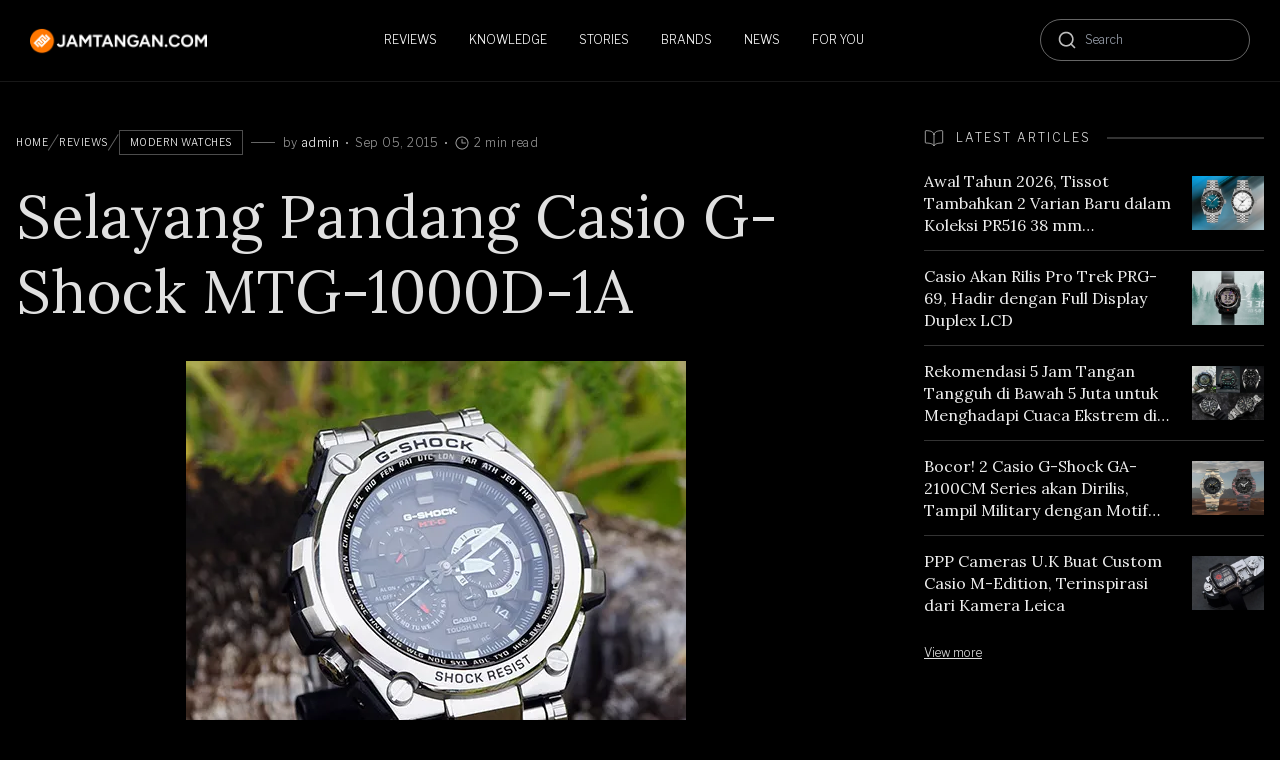

--- FILE ---
content_type: text/html; charset=UTF-8
request_url: https://blog.jamtangan.com/selayang-pandang-casio-g-shock-mtg-1000d-1a/
body_size: 39090
content:
<!doctype html>
<html lang="en-US">
<head>
	<meta charset="UTF-8">
	<meta name="viewport" content="width=device-width, initial-scale=1, maximum-scale=1">
	<link rel="profile" href="https://gmpg.org/xfn/11">

	<style id="jetpack-boost-critical-css">@media all{.wp-block-image img{box-sizing:border-box;height:auto;max-width:100%;vertical-align:bottom}.wp-block-image .aligncenter{display:table}.wp-block-image .aligncenter>figcaption{caption-side:bottom;display:table-caption}.wp-block-image .aligncenter{margin-left:auto;margin-right:auto}.wp-block-image :where(figcaption){margin-bottom:1em;margin-top:.5em}.wp-block-image figure{margin:0}ul{box-sizing:border-box}.aligncenter{clear:both}html :where(img[class*=wp-image-]){height:auto;max-width:100%}:where(figure){margin:0 0 1em}}@media all{*{box-sizing:border-box;border-width:0;border-style:solid;border-color:#e5e7eb}html{line-height:1.5;-webkit-text-size-adjust:100%;-moz-tab-size:4;-o-tab-size:4;tab-size:4;font-family:ui-sans-serif,system-ui,sans-serif,"Apple Color Emoji","Segoe UI Emoji","Segoe UI Symbol","Noto Color Emoji";font-feature-settings:normal;font-variation-settings:normal}body{margin:0;line-height:inherit}h1,h2,h4{font-size:inherit;font-weight:inherit}a{color:inherit;text-decoration:inherit}strong{font-weight:bolder}small{font-size:80%}input,textarea{font-family:inherit;font-feature-settings:inherit;font-variation-settings:inherit;font-size:100%;font-weight:inherit;line-height:inherit;color:inherit;margin:0;padding:0}figure,h1,h2,h4,p{margin:0}ul{list-style:none;margin:0;padding:0}textarea{resize:vertical}input::-moz-placeholder,textarea::-moz-placeholder{opacity:1;color:#9ca3af}input::placeholder,textarea::placeholder{opacity:1;color:#9ca3af}img,svg{display:block;vertical-align:middle}img{max-width:100%;height:auto}.prose-mobile{color:#eee;font-size:.875rem}.prose-mobile :where(p):not(:where([class~=not-prose],[class~=not-prose] *)){margin:24px auto;font-size:.875rem;line-height:170%;max-width:620px}.prose-mobile :where(strong):not(:where([class~=not-prose],[class~=not-prose] *)){color:#eee;font-weight:700}.prose-mobile :where(a):not(:where([class~=not-prose],[class~=not-prose] *)){color:#eee;text-decoration-line:underline;text-underline-offset:4px;text-decoration-thickness:0.5px;font-weight:300}.prose-mobile :where(h2):not(:where([class~=not-prose],[class~=not-prose] *)){font-size:1.25rem;font-weight:400;line-height:130%;margin-bottom:24px;color:#fff;font-family:Lora}.vcontainer{margin-left:auto;margin-right:auto;width:100%;padding-left:1rem;padding-right:1rem;max-width:calc(1280px + 32px)}.fixed{position:fixed}.absolute{position:absolute}.relative{position:relative}.sticky{position:sticky}.left-0{left:0}.right-4{right:1rem}.top-0{top:0}.top-4{top:1rem}.z-10{z-index:10}.z-20{z-index:20}.z-40{z-index:40}.order-last{order:9999}.mx-0\.5{margin-left:.125rem;margin-right:.125rem}.mx-2{margin-left:.5rem;margin-right:.5rem}.mx-3{margin-left:.75rem;margin-right:.75rem}.mx-3\.5{margin-left:.875rem;margin-right:.875rem}.mx-8{margin-left:2rem;margin-right:2rem}.mx-auto{margin-left:auto;margin-right:auto}.my-3\.5{margin-top:.875rem;margin-bottom:.875rem}.my-5{margin-top:1.25rem;margin-bottom:1.25rem}.my-6{margin-top:1.5rem;margin-bottom:1.5rem}.-ml-1{margin-left:-.25rem}.mb-1{margin-bottom:.25rem}.mb-11{margin-bottom:2.75rem}.mb-18{margin-bottom:4.5rem}.mb-2{margin-bottom:.5rem}.mb-2\.5{margin-bottom:.625rem}.mb-3{margin-bottom:.75rem}.mb-4{margin-bottom:1rem}.mb-4\.5{margin-bottom:1.125rem}.mb-6{margin-bottom:1.5rem}.mb-8{margin-bottom:2rem}.mb-9{margin-bottom:2.25rem}.ml-2{margin-left:.5rem}.ml-4{margin-left:1rem}.ml-auto{margin-left:auto}.mr-0\.5{margin-right:.125rem}.mr-1{margin-right:.25rem}.mr-2{margin-right:.5rem}.mr-2\.5{margin-right:.625rem}.mr-3{margin-right:.75rem}.mr-4{margin-right:1rem}.mr-6{margin-right:1.5rem}.mt-2{margin-top:.5rem}.mt-2\.5{margin-top:.625rem}.mt-4{margin-top:1rem}.mt-52{margin-top:13rem}.mt-6{margin-top:1.5rem}.mt-96{margin-top:24rem}.line-clamp-2{overflow:hidden;display:-webkit-box;-webkit-box-orient:vertical;-webkit-line-clamp:2}.line-clamp-3{overflow:hidden;display:-webkit-box;-webkit-box-orient:vertical;-webkit-line-clamp:3}.line-clamp-4{overflow:hidden;display:-webkit-box;-webkit-box-orient:vertical;-webkit-line-clamp:4}.block{display:block}.inline-block{display:inline-block}.inline{display:inline}.flex{display:flex}.hidden{display:none}.h-5{height:1.25rem}.h-6{height:1.5rem}.h-auto{height:auto}.h-full{height:100%}.w-1\/3{width:33.333333%}.w-12{width:3rem}.w-18{width:4.5rem}.w-36{width:9rem}.w-5{width:1.25rem}.w-6{width:1.5rem}.w-62\%{width:62%}.w-8{width:2rem}.w-full{width:100%}.w-px{width:1px}.max-w-1098{max-width:1098px}.max-w-183{max-width:183px}.max-w-268{max-width:268px}.max-w-6{max-width:1.5rem}.max-w-60{max-width:15rem}.max-w-90\%{max-width:90%}.max-w-none{max-width:none}.flex-none{flex:none}.grow{flex-grow:1}.flex-row{flex-direction:row}.flex-col{flex-direction:column}.items-start{align-items:flex-start}.items-end{align-items:flex-end}.items-center{align-items:center}.justify-start{justify-content:flex-start}.justify-end{justify-content:flex-end}.justify-center{justify-content:center}.justify-between{justify-content:space-between}.gap-x-2{-moz-column-gap:0.5rem;column-gap:.5rem}.gap-x-4{-moz-column-gap:1rem;column-gap:1rem}.gap-x-6{-moz-column-gap:1.5rem;column-gap:1.5rem}.gap-y-1{row-gap:.25rem}.gap-y-4{row-gap:1rem}.gap-y-6{row-gap:1.5rem}.overflow-auto{overflow:auto}.overflow-hidden{overflow:hidden}.overflow-x-auto{overflow-x:auto}.overflow-y-auto{overflow-y:auto}.whitespace-nowrap{white-space:nowrap}.rounded-full{border-radius:9999px}.rounded-xl{border-radius:.75rem}.border{border-width:1px}.border-y{border-top-width:1px;border-bottom-width:1px}.border-b{border-bottom-width:1px}.border-r{border-right-width:1px}.border-t{border-top-width:1px}.border-dashed{border-style:dashed}.border-neutral700{--tw-border-opacity:1;border-color:rgb(49 49 49/var(--tw-border-opacity))}.border-neutral900{--tw-border-opacity:1;border-color:rgb(24 24 24/var(--tw-border-opacity))}.border-transparent{border-color:transparent}.border-white{--tw-border-opacity:1;border-color:rgb(255 255 255/var(--tw-border-opacity))}.border-white20{border-color:#ffffff33}.border-white30{border-color:#ffffff4d}.border-white40{border-color:#ffffff66}.bg-black{--tw-bg-opacity:1;background-color:rgb(0 0 0/var(--tw-bg-opacity))}.bg-neutral1000{--tw-bg-opacity:1;background-color:rgb(0 0 0/var(--tw-bg-opacity))}.bg-transparent{background-color:transparent}.bg-white20{background-color:#ffffff33}.bg-white40{background-color:#ffffff66}.bg-contain{background-size:contain}.bg-right{background-position:right}.bg-no-repeat{background-repeat:no-repeat}.px-0{padding-left:0;padding-right:0}.px-1\.5{padding-left:.375rem;padding-right:.375rem}.px-10{padding-left:2.5rem;padding-right:2.5rem}.px-2{padding-left:.5rem;padding-right:.5rem}.px-2\.5{padding-left:.625rem;padding-right:.625rem}.px-4{padding-left:1rem;padding-right:1rem}.px-5{padding-left:1.25rem;padding-right:1.25rem}.px-6{padding-left:1.5rem;padding-right:1.5rem}.px-8{padding-left:2rem;padding-right:2rem}.py-0\.5{padding-top:.125rem;padding-bottom:.125rem}.py-1{padding-top:.25rem;padding-bottom:.25rem}.py-18{padding-top:4.5rem;padding-bottom:4.5rem}.py-2{padding-top:.5rem;padding-bottom:.5rem}.py-2\.5{padding-top:.625rem;padding-bottom:.625rem}.py-3{padding-top:.75rem;padding-bottom:.75rem}.py-4{padding-top:1rem;padding-bottom:1rem}.py-4\.5{padding-top:1.125rem;padding-bottom:1.125rem}.py-5{padding-top:1.25rem;padding-bottom:1.25rem}.py-7{padding-top:1.75rem;padding-bottom:1.75rem}.pb-0{padding-bottom:0}.pb-1\.5{padding-bottom:.375rem}.pb-2{padding-bottom:.5rem}.pb-3\.5{padding-bottom:.875rem}.pb-4{padding-bottom:1rem}.pl-2{padding-left:.5rem}.pl-4{padding-left:1rem}.pr-4{padding-right:1rem}.pr-6{padding-right:1.5rem}.pt-0{padding-top:0}.pt-10{padding-top:2.5rem}.pt-2{padding-top:.5rem}.pt-3\.5{padding-top:.875rem}.pt-4{padding-top:1rem}.pt-5{padding-top:1.25rem}.pt-6{padding-top:1.5rem}.pb-14{padding-bottom:3.5rem}.text-left{text-align:left}.text-center{text-align:center}.font-primary{font-family:Libre Franklin,sans-serif}.font-secondary{font-family:Lora,sans-serif}.text-13px{font-size:13px;line-height:18px}.text-2xl{font-size:1.5rem;line-height:2rem}.text-3\.5xl45{font-size:2rem;line-height:140%}.text-base{font-size:1rem;line-height:1.5rem}.text-sm{font-size:.875rem;line-height:1.25rem}.text-xl{font-size:1.25rem;line-height:1.75rem}.text-xs{font-size:.75rem;line-height:1rem}.text-xs1{font-size:.625rem}.text-xs3{font-size:9px}.font-light{font-weight:300}.font-normal{font-weight:400}.font-semibold{font-weight:600}.uppercase{text-transform:uppercase}.capitalize{text-transform:capitalize}.leading-130\%{line-height:130%}.leading-140\%{line-height:140%}.leading-160\%{line-height:160%}.leading-6{line-height:1.5rem}.tracking-0\.5{letter-spacing:.5px}.tracking-1{letter-spacing:1px}.tracking-2{letter-spacing:2px}.text-error{--tw-text-opacity:1;color:rgb(229 115 115/var(--tw-text-opacity))}.text-neutral100{--tw-text-opacity:1;color:rgb(224 224 224/var(--tw-text-opacity))}.text-neutral200{--tw-text-opacity:1;color:rgb(189 189 189/var(--tw-text-opacity))}.text-neutral300{--tw-text-opacity:1;color:rgb(158 158 158/var(--tw-text-opacity))}.text-neutral50{--tw-text-opacity:1;color:rgb(238 238 238/var(--tw-text-opacity))}.text-white{--tw-text-opacity:1;color:rgb(255 255 255/var(--tw-text-opacity))}.text-white60{color:#ffffff99}.underline{text-decoration-line:underline}.underline-offset-4{text-underline-offset:4px}.opacity-25{opacity:.25}.opacity-75{opacity:.75}@media (min-width:769px){.md\:prose{color:#eee;max-width:65ch}.md\:prose :where(p):not(:where([class~=not-prose],[class~=not-prose] *)){margin-top:1.25em;margin-bottom:1.25em;max-width:620px;margin:24px auto;text-align:left;font-size:1rem;color:#eee;font-weight:300;line-height:170%}.md\:prose :where(a):not(:where([class~=not-prose],[class~=not-prose] *)){color:#eee;text-decoration:underline;font-weight:300;text-decoration-line:underline;text-underline-offset:4px;text-decoration-thickness:0.5px}.md\:prose :where(strong):not(:where([class~=not-prose],[class~=not-prose] *)){color:#eee;font-weight:700}.md\:prose :where(a strong):not(:where([class~=not-prose],[class~=not-prose] *)){color:inherit}.md\:prose :where(h2):not(:where([class~=not-prose],[class~=not-prose] *)){color:#fff;font-weight:400;font-size:2rem;margin-top:2em;margin-bottom:1em;line-height:130%;max-width:620px;margin:1rem auto;font-family:Lora}.md\:prose :where(img):not(:where([class~=not-prose],[class~=not-prose] *)){margin-top:2em;margin-bottom:2em}.md\:prose :where(figure>*):not(:where([class~=not-prose],[class~=not-prose] *)){margin-top:0;margin-bottom:0}.md\:prose :where(figcaption):not(:where([class~=not-prose],[class~=not-prose] *)){color:var(--tw-prose-captions);font-size:.875em;line-height:1.4285714;margin-top:.8571429em}.md\:prose{--tw-prose-captions:#6b7280;font-size:1rem;line-height:1.75}.md\:prose :where(h2+*):not(:where([class~=not-prose],[class~=not-prose] *)){margin-top:0}.md\:prose :where(figure):not(:where([class~=not-prose],[class~=not-prose] *)){margin-top:2em;margin-bottom:2em}.md\:prose :where(.md\:prose>:first-child):not(:where([class~=not-prose],[class~=not-prose] *)){margin-top:0}.md\:vcontainer{margin-left:auto;margin-right:auto;width:100%;padding-left:1rem;padding-right:1rem;max-width:calc(1280px + 32px)}}.first\:pt-0:first-child{padding-top:0}.last\:hidden:last-child{display:none}.last\:border-b-0:last-child{border-bottom-width:0}.last\:border-r-0:last-child{border-right-width:0}.last\:pb-0:last-child{padding-bottom:0}@media (min-width:769px){.md\:mb-10{margin-bottom:2.5rem}.md\:mb-14{margin-bottom:3.5rem}.md\:mb-3{margin-bottom:.75rem}.md\:mb-8{margin-bottom:2rem}.md\:mr-0{margin-right:0}.md\:mt-0{margin-top:0}.md\:mt-12{margin-top:3rem}.md\:line-clamp-3{overflow:hidden;display:-webkit-box;-webkit-box-orient:vertical;-webkit-line-clamp:3}.md\:block{display:block}.md\:inline{display:inline}.md\:flex{display:flex}.md\:hidden{display:none}.md\:h-auto{height:auto}.md\:w-1\/3{width:33.333333%}.md\:w-1\/4{width:25%}.md\:w-4\/5{width:80%}.md\:w-full{width:100%}.md\:max-w-268{max-width:268px}.md\:max-w-452{max-width:452px}.md\:max-w-520{max-width:520px}.md\:max-w-792{max-width:792px}.md\:flex-auto{flex:1 1 auto}.md\:flex-row{flex-direction:row}.md\:flex-col{flex-direction:column}.md\:items-start{align-items:flex-start}.md\:justify-normal{justify-content:normal}.md\:justify-center{justify-content:center}.md\:justify-between{justify-content:space-between}.md\:gap-x-10{-moz-column-gap:2.5rem;column-gap:2.5rem}.md\:overflow-hidden{overflow:hidden}.md\:border-y-0{border-top-width:0;border-bottom-width:0}.md\:py-0{padding-top:0;padding-bottom:0}.md\:py-1{padding-top:.25rem;padding-bottom:.25rem}.md\:py-20{padding-top:5rem;padding-bottom:5rem}.md\:py-4{padding-top:1rem;padding-bottom:1rem}.md\:pr-0{padding-right:0}.md\:pt-6{padding-top:1.5rem}.md\:text-3\.5xl{font-size:2rem;line-height:40px}.md\:text-5xl{font-size:3rem;line-height:1}.md\:text-base{font-size:1rem;line-height:1.5rem}.md\:text-lg{font-size:1.125rem;line-height:1.75rem}.md\:text-xl{font-size:1.25rem;line-height:1.75rem}.md\:text-xs1{font-size:.625rem}.md\:font-medium{font-weight:500}.md\:leading-normal{line-height:1.5}}@media (min-width:1025px){.lg\:mb-0{margin-bottom:0}.lg\:block{display:block}.lg\:hidden{display:none}.lg\:h-7{height:1.75rem}.lg\:h-auto{height:auto}.lg\:max-w-340{max-width:340px}.lg\:max-w-840{max-width:840px}.lg\:flex-row{flex-direction:row}.lg\:items-center{align-items:center}.lg\:gap-x-10{-moz-column-gap:2.5rem;column-gap:2.5rem}.lg\:bg-transparent{background-color:transparent}.lg\:px-7\.5{padding-left:1.875rem;padding-right:1.875rem}.lg\:py-4\.5{padding-top:1.125rem;padding-bottom:1.125rem}.lg\:text-6xl{font-size:3.75rem;line-height:75px}}@media (min-width:1280px){.xl\:px-7\.5{padding-left:1.875rem;padding-right:1.875rem}}}@media all{*{-webkit-font-smoothing:antialiased}body{margin:0;padding:0;background-color:#000}*,::after,::before{box-sizing:inherit}html{box-sizing:border-box}.aligncenter{clear:both;display:block;margin-left:auto;margin-right:auto;margin-bottom:1.5em}.hide-scrollbar{scrollbar-width:none;-ms-overflow-style:none}.hide-scrollbar::-webkit-scrollbar{display:none}.state-nav{color:#fff}.state-mobile-nav-dropdown{top:-1999px;opacity:0}.scroll-to-top{opacity:0}.state-mobile-megamenu img{width:91px;height:60px}@media (max-width:1024px){#state-header{background-color:#000;border-bottom:1px solid rgb(255 255 255/20%)}.state-mobile-nav-dropdown{border-top:1px solid rgb(255 255 255/20%)}.active-loader .state-mobile-nav-dropdown{display:none}.state-mobile-nav-dropdown{display:block}}.search input{outline:0;background:0 0;border:0;-webkit-appearance:none}.search-wrapper{width:210px;height:44px}.search{position:absolute;width:210px;right:0}.state-mobile-nav{left:-700px}#nav-icon3{width:19px;height:22px;position:relative;-webkit-transform:rotate(0);-moz-transform:rotate(0);-o-transform:rotate(0);transform:rotate(0)}#nav-icon3 span{display:block;position:absolute;height:1px;width:90%;background:#fff;opacity:1;left:0;-webkit-transform:rotate(0);-moz-transform:rotate(0);-o-transform:rotate(0);transform:rotate(0)}#nav-icon3 span:first-child{top:4px;left:1px}#nav-icon3 span:nth-child(2),#nav-icon3 span:nth-child(3){top:10px;left:1px}#nav-icon3 span:nth-child(4){top:16px;left:1px}.backdrop-overlay{background-color:#00000078;position:absolute;width:100%;height:100%;top:0;visibility:hidden}.active-loader{overflow:hidden}.active-loader .backdrop-overlay{visibility:visible}.state-content .wp-block-image .aligncenter figcaption,.state-content .wp-block-image figcaption{margin:16px auto;color:#e0e0e0;font-size:18px;font-weight:400;line-height:180%;text-align:center;font-family:Lora;max-width:620px}.wp-block-image figcaption{margin-bottom:1em;margin-top:1rem;text-align:center}.state-content .wp-block-image img{margin-bottom:0;margin-left:auto;margin-right:auto}.state-content figure{margin-top:3.5rem;margin-bottom:3.5rem}.state-content figure:first-of-type{margin-top:0}.state-content figure:last-child{margin-bottom:0}.active-loader .state-mobile-nav-dropdown{display:none!important}.state-mobile-nav-dropdown{display:block!important}.state-content p:nth-of-type(2){margin-top:0}@media (max-width:768px){.state-content figure{margin-top:36px;margin-bottom:36px}}}</style><meta name='robots' content='index, follow, max-image-preview:large, max-snippet:-1, max-video-preview:-1' />

	<!-- This site is optimized with the Yoast SEO plugin v21.5 - https://yoast.com/wordpress/plugins/seo/ -->
	<title>Selayang Pandang Casio G-Shock MTG-1000D-1A</title>
	<meta name="description" content="Berbagai komentar dan kritik banyak dilontarkan pada Casio G-Shock MTG-S1000D ini. Sejak dirilis tidak sedikit juga yang merekomendasikannya ...G-Shock." />
	<link rel="canonical" href="https://blog.jamtangan.com/selayang-pandang-casio-g-shock-mtg-1000d-1a/" />
	<meta property="og:locale" content="en_US" />
	<meta property="og:type" content="article" />
	<meta property="og:title" content="Selayang Pandang Casio G-Shock MTG-1000D-1A" />
	<meta property="og:description" content="Berbagai komentar dan kritik banyak dilontarkan pada Casio G-Shock MTG-S1000D ini. Sejak dirilis tidak sedikit juga yang merekomendasikannya ...G-Shock." />
	<meta property="og:url" content="https://blog.jamtangan.com/selayang-pandang-casio-g-shock-mtg-1000d-1a/" />
	<meta property="og:site_name" content="Blog Jamtangan.com" />
	<meta property="article:publisher" content="https://www.facebook.com/jamtangancom/" />
	<meta property="article:published_time" content="2015-09-05T03:48:15+00:00" />
	<meta property="article:modified_time" content="2023-08-23T06:13:18+00:00" />
	<meta property="og:image" content="https://i0.wp.com/blog.jamtangan.com/wp-content/uploads/2015/09/4-misaligned-screws.jpg?fit=500%2C431&ssl=1" />
	<meta property="og:image:width" content="500" />
	<meta property="og:image:height" content="431" />
	<meta property="og:image:type" content="image/jpeg" />
	<meta name="author" content="admin" />
	<meta name="twitter:card" content="summary_large_image" />
	<meta name="twitter:creator" content="@machtwatch" />
	<meta name="twitter:site" content="@machtwatch" />
	<meta name="twitter:label1" content="Written by" />
	<meta name="twitter:data1" content="admin" />
	<meta name="twitter:label2" content="Est. reading time" />
	<meta name="twitter:data2" content="1 minute" />
	<script data-jetpack-boost="ignore" type="application/ld+json" class="yoast-schema-graph">{"@context":"https://schema.org","@graph":[{"@type":"NewsArticle","@id":"https://blog.jamtangan.com/selayang-pandang-casio-g-shock-mtg-1000d-1a/#article","isPartOf":{"@id":"https://blog.jamtangan.com/selayang-pandang-casio-g-shock-mtg-1000d-1a/"},"author":{"name":"admin","@id":"https://blog.jamtangan.com/#/schema/person/e67b15398919095f43f8a31d29846774"},"headline":"Selayang Pandang Casio G-Shock MTG-1000D-1A","datePublished":"2015-09-05T03:48:15+00:00","dateModified":"2023-08-23T06:13:18+00:00","mainEntityOfPage":{"@id":"https://blog.jamtangan.com/selayang-pandang-casio-g-shock-mtg-1000d-1a/"},"wordCount":229,"publisher":{"@id":"https://blog.jamtangan.com/#organization"},"image":{"@id":"https://blog.jamtangan.com/selayang-pandang-casio-g-shock-mtg-1000d-1a/#primaryimage"},"thumbnailUrl":"https://i0.wp.com/blog.jamtangan.com/wp-content/uploads/2015/09/4-misaligned-screws.jpg?fit=500%2C431&ssl=1","keywords":["Casio","G-Shock","Review"],"articleSection":["Modern Watches"],"inLanguage":"en-US"},{"@type":"WebPage","@id":"https://blog.jamtangan.com/selayang-pandang-casio-g-shock-mtg-1000d-1a/","url":"https://blog.jamtangan.com/selayang-pandang-casio-g-shock-mtg-1000d-1a/","name":"Selayang Pandang Casio G-Shock MTG-1000D-1A","isPartOf":{"@id":"https://blog.jamtangan.com/#website"},"primaryImageOfPage":{"@id":"https://blog.jamtangan.com/selayang-pandang-casio-g-shock-mtg-1000d-1a/#primaryimage"},"image":{"@id":"https://blog.jamtangan.com/selayang-pandang-casio-g-shock-mtg-1000d-1a/#primaryimage"},"thumbnailUrl":"https://i0.wp.com/blog.jamtangan.com/wp-content/uploads/2015/09/4-misaligned-screws.jpg?fit=500%2C431&ssl=1","datePublished":"2015-09-05T03:48:15+00:00","dateModified":"2023-08-23T06:13:18+00:00","description":"Berbagai komentar dan kritik banyak dilontarkan pada Casio G-Shock MTG-S1000D ini. Sejak dirilis tidak sedikit juga yang merekomendasikannya ...G-Shock.","breadcrumb":{"@id":"https://blog.jamtangan.com/selayang-pandang-casio-g-shock-mtg-1000d-1a/#breadcrumb"},"inLanguage":"en-US","potentialAction":[{"@type":"ReadAction","target":["https://blog.jamtangan.com/selayang-pandang-casio-g-shock-mtg-1000d-1a/"]}]},{"@type":"ImageObject","inLanguage":"en-US","@id":"https://blog.jamtangan.com/selayang-pandang-casio-g-shock-mtg-1000d-1a/#primaryimage","url":"https://i0.wp.com/blog.jamtangan.com/wp-content/uploads/2015/09/4-misaligned-screws.jpg?fit=500%2C431&ssl=1","contentUrl":"https://i0.wp.com/blog.jamtangan.com/wp-content/uploads/2015/09/4-misaligned-screws.jpg?fit=500%2C431&ssl=1","width":500,"height":431},{"@type":"BreadcrumbList","@id":"https://blog.jamtangan.com/selayang-pandang-casio-g-shock-mtg-1000d-1a/#breadcrumb","itemListElement":[{"@type":"ListItem","position":1,"name":"Home","item":"https://blog.jamtangan.com/"},{"@type":"ListItem","position":2,"name":"Reviews","item":"https://blog.jamtangan.com/category/reviews/"},{"@type":"ListItem","position":3,"name":"Modern Watches","item":"https://blog.jamtangan.com/category/reviews/modern-watches/"},{"@type":"ListItem","position":4,"name":"Selayang Pandang Casio G-Shock MTG-1000D-1A"}]},{"@type":"WebSite","@id":"https://blog.jamtangan.com/#website","url":"https://blog.jamtangan.com/","name":"Blog Jamtangan.com","description":"Tips, Fitur &amp; Artikel Jam Tangan","publisher":{"@id":"https://blog.jamtangan.com/#organization"},"alternateName":"#1 Watch Media in Indonesia","potentialAction":[{"@type":"SearchAction","target":{"@type":"EntryPoint","urlTemplate":"https://blog.jamtangan.com/?s={search_term_string}"},"query-input":"required name=search_term_string"}],"inLanguage":"en-US"},{"@type":"Organization","@id":"https://blog.jamtangan.com/#organization","name":"JAMTANGAN.COM","alternateName":"JAMTANGAN.COM","url":"https://blog.jamtangan.com/","logo":{"@type":"ImageObject","inLanguage":"en-US","@id":"https://blog.jamtangan.com/#/schema/logo/image/","url":"https://i0.wp.com/blog.jamtangan.com/wp-content/uploads/2025/06/OG_logo_jamtangan_com_new_200.png?fit=200%2C200&ssl=1","contentUrl":"https://i0.wp.com/blog.jamtangan.com/wp-content/uploads/2025/06/OG_logo_jamtangan_com_new_200.png?fit=200%2C200&ssl=1","width":200,"height":200,"caption":"JAMTANGAN.COM"},"image":{"@id":"https://blog.jamtangan.com/#/schema/logo/image/"},"sameAs":["https://www.facebook.com/jamtangancom/","https://twitter.com/machtwatch"]},{"@type":"Person","@id":"https://blog.jamtangan.com/#/schema/person/e67b15398919095f43f8a31d29846774","name":"admin","sameAs":["https://www.jamtangan.com"]}]}</script>
	<!-- / Yoast SEO plugin. -->


<link rel='dns-prefetch' href='//stats.wp.com' />
<link rel='dns-prefetch' href='//i0.wp.com' />
<link rel="alternate" type="application/rss+xml" title="Blog Jamtangan.com &raquo; Feed" href="https://blog.jamtangan.com/feed/" />

<style id='wp-emoji-styles-inline-css'>

	img.wp-smiley, img.emoji {
		display: inline !important;
		border: none !important;
		box-shadow: none !important;
		height: 1em !important;
		width: 1em !important;
		margin: 0 0.07em !important;
		vertical-align: -0.1em !important;
		background: none !important;
		padding: 0 !important;
	}
</style>
<noscript><link rel='stylesheet' id='wp-block-library-css' href='https://blog.jamtangan.com/wp-includes/css/dist/block-library/style.min.css?ver=6.6.4' media='all' />
</noscript><link rel='stylesheet' id='wp-block-library-css' href='https://blog.jamtangan.com/wp-includes/css/dist/block-library/style.min.css?ver=6.6.4' media="not all" data-media="all" onload="this.media=this.dataset.media; delete this.dataset.media; this.removeAttribute( 'onload' );" />
<noscript><link rel='stylesheet' id='mediaelement-css' href='https://blog.jamtangan.com/wp-includes/js/mediaelement/mediaelementplayer-legacy.min.css?ver=4.2.17' media='all' />
</noscript><link rel='stylesheet' id='mediaelement-css' href='https://blog.jamtangan.com/wp-includes/js/mediaelement/mediaelementplayer-legacy.min.css?ver=4.2.17' media="not all" data-media="all" onload="this.media=this.dataset.media; delete this.dataset.media; this.removeAttribute( 'onload' );" />
<noscript><link rel='stylesheet' id='wp-mediaelement-css' href='https://blog.jamtangan.com/wp-includes/js/mediaelement/wp-mediaelement.min.css?ver=6.6.4' media='all' />
</noscript><link rel='stylesheet' id='wp-mediaelement-css' href='https://blog.jamtangan.com/wp-includes/js/mediaelement/wp-mediaelement.min.css?ver=6.6.4' media="not all" data-media="all" onload="this.media=this.dataset.media; delete this.dataset.media; this.removeAttribute( 'onload' );" />
<style id='jetpack-sharing-buttons-style-inline-css'>
.jetpack-sharing-buttons__services-list{display:flex;flex-direction:row;flex-wrap:wrap;gap:0;list-style-type:none;margin:5px;padding:0}.jetpack-sharing-buttons__services-list.has-small-icon-size{font-size:12px}.jetpack-sharing-buttons__services-list.has-normal-icon-size{font-size:16px}.jetpack-sharing-buttons__services-list.has-large-icon-size{font-size:24px}.jetpack-sharing-buttons__services-list.has-huge-icon-size{font-size:36px}@media print{.jetpack-sharing-buttons__services-list{display:none!important}}.editor-styles-wrapper .wp-block-jetpack-sharing-buttons{gap:0;padding-inline-start:0}ul.jetpack-sharing-buttons__services-list.has-background{padding:1.25em 2.375em}
</style>
<style id='classic-theme-styles-inline-css'>
/*! This file is auto-generated */
.wp-block-button__link{color:#fff;background-color:#32373c;border-radius:9999px;box-shadow:none;text-decoration:none;padding:calc(.667em + 2px) calc(1.333em + 2px);font-size:1.125em}.wp-block-file__button{background:#32373c;color:#fff;text-decoration:none}
</style>
<style id='global-styles-inline-css'>
:root{--wp--preset--aspect-ratio--square: 1;--wp--preset--aspect-ratio--4-3: 4/3;--wp--preset--aspect-ratio--3-4: 3/4;--wp--preset--aspect-ratio--3-2: 3/2;--wp--preset--aspect-ratio--2-3: 2/3;--wp--preset--aspect-ratio--16-9: 16/9;--wp--preset--aspect-ratio--9-16: 9/16;--wp--preset--color--black: #000000;--wp--preset--color--cyan-bluish-gray: #abb8c3;--wp--preset--color--white: #ffffff;--wp--preset--color--pale-pink: #f78da7;--wp--preset--color--vivid-red: #cf2e2e;--wp--preset--color--luminous-vivid-orange: #ff6900;--wp--preset--color--luminous-vivid-amber: #fcb900;--wp--preset--color--light-green-cyan: #7bdcb5;--wp--preset--color--vivid-green-cyan: #00d084;--wp--preset--color--pale-cyan-blue: #8ed1fc;--wp--preset--color--vivid-cyan-blue: #0693e3;--wp--preset--color--vivid-purple: #9b51e0;--wp--preset--gradient--vivid-cyan-blue-to-vivid-purple: linear-gradient(135deg,rgba(6,147,227,1) 0%,rgb(155,81,224) 100%);--wp--preset--gradient--light-green-cyan-to-vivid-green-cyan: linear-gradient(135deg,rgb(122,220,180) 0%,rgb(0,208,130) 100%);--wp--preset--gradient--luminous-vivid-amber-to-luminous-vivid-orange: linear-gradient(135deg,rgba(252,185,0,1) 0%,rgba(255,105,0,1) 100%);--wp--preset--gradient--luminous-vivid-orange-to-vivid-red: linear-gradient(135deg,rgba(255,105,0,1) 0%,rgb(207,46,46) 100%);--wp--preset--gradient--very-light-gray-to-cyan-bluish-gray: linear-gradient(135deg,rgb(238,238,238) 0%,rgb(169,184,195) 100%);--wp--preset--gradient--cool-to-warm-spectrum: linear-gradient(135deg,rgb(74,234,220) 0%,rgb(151,120,209) 20%,rgb(207,42,186) 40%,rgb(238,44,130) 60%,rgb(251,105,98) 80%,rgb(254,248,76) 100%);--wp--preset--gradient--blush-light-purple: linear-gradient(135deg,rgb(255,206,236) 0%,rgb(152,150,240) 100%);--wp--preset--gradient--blush-bordeaux: linear-gradient(135deg,rgb(254,205,165) 0%,rgb(254,45,45) 50%,rgb(107,0,62) 100%);--wp--preset--gradient--luminous-dusk: linear-gradient(135deg,rgb(255,203,112) 0%,rgb(199,81,192) 50%,rgb(65,88,208) 100%);--wp--preset--gradient--pale-ocean: linear-gradient(135deg,rgb(255,245,203) 0%,rgb(182,227,212) 50%,rgb(51,167,181) 100%);--wp--preset--gradient--electric-grass: linear-gradient(135deg,rgb(202,248,128) 0%,rgb(113,206,126) 100%);--wp--preset--gradient--midnight: linear-gradient(135deg,rgb(2,3,129) 0%,rgb(40,116,252) 100%);--wp--preset--font-size--small: 13px;--wp--preset--font-size--medium: 20px;--wp--preset--font-size--large: 36px;--wp--preset--font-size--x-large: 42px;--wp--preset--spacing--20: 0.44rem;--wp--preset--spacing--30: 0.67rem;--wp--preset--spacing--40: 1rem;--wp--preset--spacing--50: 1.5rem;--wp--preset--spacing--60: 2.25rem;--wp--preset--spacing--70: 3.38rem;--wp--preset--spacing--80: 5.06rem;--wp--preset--shadow--natural: 6px 6px 9px rgba(0, 0, 0, 0.2);--wp--preset--shadow--deep: 12px 12px 50px rgba(0, 0, 0, 0.4);--wp--preset--shadow--sharp: 6px 6px 0px rgba(0, 0, 0, 0.2);--wp--preset--shadow--outlined: 6px 6px 0px -3px rgba(255, 255, 255, 1), 6px 6px rgba(0, 0, 0, 1);--wp--preset--shadow--crisp: 6px 6px 0px rgba(0, 0, 0, 1);}:where(.is-layout-flex){gap: 0.5em;}:where(.is-layout-grid){gap: 0.5em;}body .is-layout-flex{display: flex;}.is-layout-flex{flex-wrap: wrap;align-items: center;}.is-layout-flex > :is(*, div){margin: 0;}body .is-layout-grid{display: grid;}.is-layout-grid > :is(*, div){margin: 0;}:where(.wp-block-columns.is-layout-flex){gap: 2em;}:where(.wp-block-columns.is-layout-grid){gap: 2em;}:where(.wp-block-post-template.is-layout-flex){gap: 1.25em;}:where(.wp-block-post-template.is-layout-grid){gap: 1.25em;}.has-black-color{color: var(--wp--preset--color--black) !important;}.has-cyan-bluish-gray-color{color: var(--wp--preset--color--cyan-bluish-gray) !important;}.has-white-color{color: var(--wp--preset--color--white) !important;}.has-pale-pink-color{color: var(--wp--preset--color--pale-pink) !important;}.has-vivid-red-color{color: var(--wp--preset--color--vivid-red) !important;}.has-luminous-vivid-orange-color{color: var(--wp--preset--color--luminous-vivid-orange) !important;}.has-luminous-vivid-amber-color{color: var(--wp--preset--color--luminous-vivid-amber) !important;}.has-light-green-cyan-color{color: var(--wp--preset--color--light-green-cyan) !important;}.has-vivid-green-cyan-color{color: var(--wp--preset--color--vivid-green-cyan) !important;}.has-pale-cyan-blue-color{color: var(--wp--preset--color--pale-cyan-blue) !important;}.has-vivid-cyan-blue-color{color: var(--wp--preset--color--vivid-cyan-blue) !important;}.has-vivid-purple-color{color: var(--wp--preset--color--vivid-purple) !important;}.has-black-background-color{background-color: var(--wp--preset--color--black) !important;}.has-cyan-bluish-gray-background-color{background-color: var(--wp--preset--color--cyan-bluish-gray) !important;}.has-white-background-color{background-color: var(--wp--preset--color--white) !important;}.has-pale-pink-background-color{background-color: var(--wp--preset--color--pale-pink) !important;}.has-vivid-red-background-color{background-color: var(--wp--preset--color--vivid-red) !important;}.has-luminous-vivid-orange-background-color{background-color: var(--wp--preset--color--luminous-vivid-orange) !important;}.has-luminous-vivid-amber-background-color{background-color: var(--wp--preset--color--luminous-vivid-amber) !important;}.has-light-green-cyan-background-color{background-color: var(--wp--preset--color--light-green-cyan) !important;}.has-vivid-green-cyan-background-color{background-color: var(--wp--preset--color--vivid-green-cyan) !important;}.has-pale-cyan-blue-background-color{background-color: var(--wp--preset--color--pale-cyan-blue) !important;}.has-vivid-cyan-blue-background-color{background-color: var(--wp--preset--color--vivid-cyan-blue) !important;}.has-vivid-purple-background-color{background-color: var(--wp--preset--color--vivid-purple) !important;}.has-black-border-color{border-color: var(--wp--preset--color--black) !important;}.has-cyan-bluish-gray-border-color{border-color: var(--wp--preset--color--cyan-bluish-gray) !important;}.has-white-border-color{border-color: var(--wp--preset--color--white) !important;}.has-pale-pink-border-color{border-color: var(--wp--preset--color--pale-pink) !important;}.has-vivid-red-border-color{border-color: var(--wp--preset--color--vivid-red) !important;}.has-luminous-vivid-orange-border-color{border-color: var(--wp--preset--color--luminous-vivid-orange) !important;}.has-luminous-vivid-amber-border-color{border-color: var(--wp--preset--color--luminous-vivid-amber) !important;}.has-light-green-cyan-border-color{border-color: var(--wp--preset--color--light-green-cyan) !important;}.has-vivid-green-cyan-border-color{border-color: var(--wp--preset--color--vivid-green-cyan) !important;}.has-pale-cyan-blue-border-color{border-color: var(--wp--preset--color--pale-cyan-blue) !important;}.has-vivid-cyan-blue-border-color{border-color: var(--wp--preset--color--vivid-cyan-blue) !important;}.has-vivid-purple-border-color{border-color: var(--wp--preset--color--vivid-purple) !important;}.has-vivid-cyan-blue-to-vivid-purple-gradient-background{background: var(--wp--preset--gradient--vivid-cyan-blue-to-vivid-purple) !important;}.has-light-green-cyan-to-vivid-green-cyan-gradient-background{background: var(--wp--preset--gradient--light-green-cyan-to-vivid-green-cyan) !important;}.has-luminous-vivid-amber-to-luminous-vivid-orange-gradient-background{background: var(--wp--preset--gradient--luminous-vivid-amber-to-luminous-vivid-orange) !important;}.has-luminous-vivid-orange-to-vivid-red-gradient-background{background: var(--wp--preset--gradient--luminous-vivid-orange-to-vivid-red) !important;}.has-very-light-gray-to-cyan-bluish-gray-gradient-background{background: var(--wp--preset--gradient--very-light-gray-to-cyan-bluish-gray) !important;}.has-cool-to-warm-spectrum-gradient-background{background: var(--wp--preset--gradient--cool-to-warm-spectrum) !important;}.has-blush-light-purple-gradient-background{background: var(--wp--preset--gradient--blush-light-purple) !important;}.has-blush-bordeaux-gradient-background{background: var(--wp--preset--gradient--blush-bordeaux) !important;}.has-luminous-dusk-gradient-background{background: var(--wp--preset--gradient--luminous-dusk) !important;}.has-pale-ocean-gradient-background{background: var(--wp--preset--gradient--pale-ocean) !important;}.has-electric-grass-gradient-background{background: var(--wp--preset--gradient--electric-grass) !important;}.has-midnight-gradient-background{background: var(--wp--preset--gradient--midnight) !important;}.has-small-font-size{font-size: var(--wp--preset--font-size--small) !important;}.has-medium-font-size{font-size: var(--wp--preset--font-size--medium) !important;}.has-large-font-size{font-size: var(--wp--preset--font-size--large) !important;}.has-x-large-font-size{font-size: var(--wp--preset--font-size--x-large) !important;}
:where(.wp-block-post-template.is-layout-flex){gap: 1.25em;}:where(.wp-block-post-template.is-layout-grid){gap: 1.25em;}
:where(.wp-block-columns.is-layout-flex){gap: 2em;}:where(.wp-block-columns.is-layout-grid){gap: 2em;}
:root :where(.wp-block-pullquote){font-size: 1.5em;line-height: 1.6;}
</style>
<noscript><link rel='stylesheet' id='dashicons-css' href='https://blog.jamtangan.com/wp-includes/css/dashicons.min.css?ver=6.6.4' media='all' />
</noscript><link rel='stylesheet' id='dashicons-css' href='https://blog.jamtangan.com/wp-includes/css/dashicons.min.css?ver=6.6.4' media="not all" data-media="all" onload="this.media=this.dataset.media; delete this.dataset.media; this.removeAttribute( 'onload' );" />
<noscript><link rel='stylesheet' id='post-views-counter-frontend-css' href='https://blog.jamtangan.com/wp-content/plugins/post-views-counter/css/frontend.min.css?ver=1.4.7' media='all' />
</noscript><link rel='stylesheet' id='post-views-counter-frontend-css' href='https://blog.jamtangan.com/wp-content/plugins/post-views-counter/css/frontend.min.css?ver=1.4.7' media="not all" data-media="all" onload="this.media=this.dataset.media; delete this.dataset.media; this.removeAttribute( 'onload' );" />
<noscript><link rel='stylesheet' id='mjt-tailwind-css' href='https://blog.jamtangan.com/wp-content/themes/media-jt/assets/css/tailwind-output.css?ver=1.3.1' media='all' />
</noscript><link rel='stylesheet' id='mjt-tailwind-css' href='https://blog.jamtangan.com/wp-content/themes/media-jt/assets/css/tailwind-output.css?ver=1.3.1' media="not all" data-media="all" onload="this.media=this.dataset.media; delete this.dataset.media; this.removeAttribute( 'onload' );" />
<noscript><link rel='stylesheet' id='mjt-style-css' href='https://blog.jamtangan.com/wp-content/themes/media-jt/style.css?ver=1.3.1' media='all' />
</noscript><link rel='stylesheet' id='mjt-style-css' href='https://blog.jamtangan.com/wp-content/themes/media-jt/style.css?ver=1.3.1' media="not all" data-media="all" onload="this.media=this.dataset.media; delete this.dataset.media; this.removeAttribute( 'onload' );" />



<meta name="cdp-version" content="1.4.7" />
		<!-- GA Google Analytics @ https://m0n.co/ga -->
		
		

	<!-- Meta Pixel Code -->

<noscript><img height="1" width="1" style="display:none"
src="https://www.facebook.com/tr?id=1532827206934444&ev=PageView&noscript=1"
/></noscript>
<!-- End Meta Pixel Code -->
<!-- Cloudflare Web Analytics --><!-- End Cloudflare Web Analytics -->
	<style>img#wpstats{display:none}</style>
		    <meta name="googlebot-news" content="index, follow" />
    <meta name="language" content="id" />
	<meta name="geo.country" content="id" />
	<meta http-equiv="content-language" content="In-Id" />
	<meta name="geo.placename" content="Indonesia" />
      <link rel="alternate" hreflang="id-id" href="https://blog.jamtangan.com/selayang-pandang-casio-g-shock-mtg-1000d-1a/">
  <link rel="amphtml" href="https://blog.jamtangan.com/selayang-pandang-casio-g-shock-mtg-1000d-1a/amp/"><link rel="icon" href="https://i0.wp.com/blog.jamtangan.com/wp-content/uploads/2025/06/cropped-favicon-new-jt.png?fit=32%2C32&#038;ssl=1" sizes="32x32" />
<link rel="icon" href="https://i0.wp.com/blog.jamtangan.com/wp-content/uploads/2025/06/cropped-favicon-new-jt.png?fit=192%2C192&#038;ssl=1" sizes="192x192" />
<link rel="apple-touch-icon" href="https://i0.wp.com/blog.jamtangan.com/wp-content/uploads/2025/06/cropped-favicon-new-jt.png?fit=180%2C180&#038;ssl=1" />
<meta name="msapplication-TileImage" content="https://i0.wp.com/blog.jamtangan.com/wp-content/uploads/2025/06/cropped-favicon-new-jt.png?fit=270%2C270&#038;ssl=1" />
		<style id="wp-custom-css">
			@media (max-width: 768px){
	.single-glossary .state-article-sidebar {
		display:none;
	}

	.recent_stories-1 a.text-neutral200.tracking-1 {
		min-width: max-content;
	}
}


/* AMP */
.ads-sidebar {
	display: none!important;
}

.hero-slider-desc {
	max-height: 157px;
	overflow-y: hidden;
}

/* loader */
.state-overlay-nav {
	display:none;
}

.flex-section .my-10.md\:my-0:last-child {
	display:none;
}		</style>
		</head>

<body class="post-template-default single single-post postid-116946 single-format-standard wp-embed-responsive no-sidebar active-loader">
<div id="page" class="site">
	<div class="relative font-primary font-light bg-neutral1000 text-neutral100">
  
        
  <style>
    .state-sticky {
      top:0;
    }
    @media (max-width: 782px){
      .state-sticky {
        top:0;
      }
    }
    .state-mega-menu {
      opacity: 0;
      visibility: hidden;
      transition: all 0.15s ease-out 0s, visibility 0.1s linear 0s;
    }
    .state-menu-items li:hover .state-mega-menu {
      transition-delay: 0.1s;
      opacity: 1;
      visibility: visible;
    }

  </style>

  
  <header id="state-header" class="relative mx-auto text-sm w-full z-20 text-white border-b border-neutral900 bg-black">
    <div class="relative z-40 bg-neutral1000 lg:bg-transparent">
      <div class="flex justify-between items-center">
        <!-- Logo -->
        <div class="state-logo px-4 py-4.5 lg:px-7.5 lg:py-4.5">
          <a href="https://blog.jamtangan.com">
            <img class="h-6 lg:h-7" src="https://blog.jamtangan.com/wp-content/themes/media-jt/assets/image/logo-animated-compressed.png" alt="jamtangan 10 year logo">
          </a>
        </div>
        <!-- Nav -->
        <nav class="state-nav font-light text-xs px-0 xl:px-7.5 hidden lg:block">
          <div class="">
            <div class="state-overlay-nav absolute w-full h-full z-10 opacity-80"></div>
            <ul class="state-menu-items flex">
                              
                <!-- TYPE: CATEGORY -->
                                  

    <li class="py-7 group px-4 text-center cursor-pointer">
    <a class="group-hover:text-white inline-block vtransition" href="https://blog.jamtangan.com/category/reviews">
      <div class="py-1 uppercase">Reviews</div>
      <div class="relative border-transparent border-b group-hover:border-white vtransition"></div>
    </a>
    <!-- mega menu -->
    <div class="state-mega-menu absolute left-0 bg-neutral1000 border-t border-neutral900 w-full pt-10 pb-4 px-10 flex flex-col items-center justify-center cursor-default" style="top: 81px;">
      <ul class="flex text-white">
        <!-- category found -->
                                          
            <li class="text-left px-8 border-dashed border-r last:border-r-0 border-neutral700">
              <a href="https://blog.jamtangan.com/category/modern-watches" class="max-w-268 flex flex-col h-full">
                <h4 class="font-secondary text-2xl mb-2 flex-none">Modern Watches</h4>
                <p class="text-neutral300 text-xs mb-4.5 grow">
                  <span class="line-clamp-3">Ulasan mendalam tentang berbagai jam tangan modern paling hot.</span>
                </p>
                <img  
                  class="flex-none"
                  src="https://i0.wp.com/blog.jamtangan.com/wp-content/uploads/2024/07/Modern-Watches.webp?resize=268%2C176&ssl=1"
                  srcset="https://i0.wp.com/blog.jamtangan.com/wp-content/uploads/2024/07/Modern-Watches.webp?resize=536%2C352&ssl=1 2x"
                  alt="nav-image">
              </a>
            </li>
                                  
            <li class="text-left px-8 border-dashed border-r last:border-r-0 border-neutral700">
              <a href="https://blog.jamtangan.com/category/vintage-corner" class="max-w-268 flex flex-col h-full">
                <h4 class="font-secondary text-2xl mb-2 flex-none">Vintage Corner</h4>
                <p class="text-neutral300 text-xs mb-4.5 grow">
                  <span class="line-clamp-3">Ulasan tentang jam tangan vintage paling collectible.</span>
                </p>
                <img  
                  class="flex-none"
                  src="https://i0.wp.com/blog.jamtangan.com/wp-content/uploads/2024/07/Vintage-Corner.webp?resize=268%2C176&ssl=1"
                  srcset="https://i0.wp.com/blog.jamtangan.com/wp-content/uploads/2024/07/Vintage-Corner.webp?resize=536%2C352&ssl=1 2x"
                  alt="nav-image">
              </a>
            </li>
                  <!-- category not found -->
              </ul>
      <div class="border-dashed border-t border-neutral700 mt-6 pt-2 w-full">
        <div class="flex py-4 px-6 justify-center text-xs text-white font-light uppercase items-center">
          <a href="https://blog.jamtangan.com/category/reviews" class="flex items-center">
            <span class="mr-2.5">View All Reviews</span>
            <svg xmlns="http://www.w3.org/2000/svg" width="16" height="16" viewBox="0 0 17 17" fill="none">
              <path fill-rule="evenodd" clip-rule="evenodd" d="M6.02827 4.02925C6.28862 3.7689 6.71073 3.7689 6.97108 4.02925L10.9711 8.02925C11.2314 8.2896 11.2314 8.71171 10.9711 8.97206L6.97108 12.9721C6.71073 13.2324 6.28862 13.2324 6.02827 12.9721C5.76792 12.7117 5.76792 12.2896 6.02827 12.0292L9.55687 8.50065L6.02827 4.97206C5.76792 4.71171 5.76792 4.2896 6.02827 4.02925Z" fill="#E0E0E0"/>
            </svg>
            </a>
        </div>
      </div>
    </div>
  </li>	
	                <!-- TYPE: BRAND -->
                                
                              
                <!-- TYPE: CATEGORY -->
                                  

    <li class="py-7 group px-4 text-center cursor-pointer">
    <a class="group-hover:text-white inline-block vtransition" href="https://blog.jamtangan.com/category/knowledge">
      <div class="py-1 uppercase">Knowledge</div>
      <div class="relative border-transparent border-b group-hover:border-white vtransition"></div>
    </a>
    <!-- mega menu -->
    <div class="state-mega-menu absolute left-0 bg-neutral1000 border-t border-neutral900 w-full pt-10 pb-4 px-10 flex flex-col items-center justify-center cursor-default" style="top: 81px;">
      <ul class="flex text-white">
        <!-- category found -->
                                          
            <li class="text-left px-8 border-dashed border-r last:border-r-0 border-neutral700">
              <a href="https://blog.jamtangan.com/category/technical" class="max-w-268 flex flex-col h-full">
                <h4 class="font-secondary text-2xl mb-2 flex-none">Technical</h4>
                <p class="text-neutral300 text-xs mb-4.5 grow">
                  <span class="line-clamp-3">Berbagai pengetahuan teknikal di dunia Horology seperti movement, complication dan teknologi.</span>
                </p>
                <img  
                  class="flex-none"
                  src="https://i0.wp.com/blog.jamtangan.com/wp-content/uploads/2024/07/Technical.webp?resize=268%2C176&ssl=1"
                  srcset="https://i0.wp.com/blog.jamtangan.com/wp-content/uploads/2024/07/Technical.webp?resize=536%2C352&ssl=1 2x"
                  alt="nav-image">
              </a>
            </li>
                                  
            <li class="text-left px-8 border-dashed border-r last:border-r-0 border-neutral700">
              <a href="https://blog.jamtangan.com/category/tips-tricks" class="max-w-268 flex flex-col h-full">
                <h4 class="font-secondary text-2xl mb-2 flex-none">Tips &amp; Tricks</h4>
                <p class="text-neutral300 text-xs mb-4.5 grow">
                  <span class="line-clamp-3">Tips dan trik seputar jam tangan yang bermanfaat untuk Anda.</span>
                </p>
                <img  
                  class="flex-none"
                  src="https://i0.wp.com/blog.jamtangan.com/wp-content/uploads/2024/07/Tips-Tricks.webp?resize=268%2C176&ssl=1"
                  srcset="https://i0.wp.com/blog.jamtangan.com/wp-content/uploads/2024/07/Tips-Tricks.webp?resize=536%2C352&ssl=1 2x"
                  alt="nav-image">
              </a>
            </li>
                                  
            <li class="text-left px-8 border-dashed border-r last:border-r-0 border-neutral700">
              <a href="https://blog.jamtangan.com/category/collectors-guide" class="max-w-268 flex flex-col h-full">
                <h4 class="font-secondary text-2xl mb-2 flex-none">Collector's Guide</h4>
                <p class="text-neutral300 text-xs mb-4.5 grow">
                  <span class="line-clamp-3">Panduan dan informasi detail berbagai jam tangan populer yang layak dikoleksi.</span>
                </p>
                <img  
                  class="flex-none"
                  src="https://i0.wp.com/blog.jamtangan.com/wp-content/uploads/2024/07/Collector_s-Guide.webp?resize=268%2C176&ssl=1"
                  srcset="https://i0.wp.com/blog.jamtangan.com/wp-content/uploads/2024/07/Collector_s-Guide.webp?resize=536%2C352&ssl=1 2x"
                  alt="nav-image">
              </a>
            </li>
                  <!-- category not found -->
              </ul>
      <div class="border-dashed border-t border-neutral700 mt-6 pt-2 w-full">
        <div class="flex py-4 px-6 justify-center text-xs text-white font-light uppercase items-center">
          <a href="https://blog.jamtangan.com/category/knowledge" class="flex items-center">
            <span class="mr-2.5">View All Knowledge</span>
            <svg xmlns="http://www.w3.org/2000/svg" width="16" height="16" viewBox="0 0 17 17" fill="none">
              <path fill-rule="evenodd" clip-rule="evenodd" d="M6.02827 4.02925C6.28862 3.7689 6.71073 3.7689 6.97108 4.02925L10.9711 8.02925C11.2314 8.2896 11.2314 8.71171 10.9711 8.97206L6.97108 12.9721C6.71073 13.2324 6.28862 13.2324 6.02827 12.9721C5.76792 12.7117 5.76792 12.2896 6.02827 12.0292L9.55687 8.50065L6.02827 4.97206C5.76792 4.71171 5.76792 4.2896 6.02827 4.02925Z" fill="#E0E0E0"/>
            </svg>
            </a>
        </div>
      </div>
    </div>
  </li>	
	                <!-- TYPE: BRAND -->
                                
                              
                <!-- TYPE: CATEGORY -->
                                  

    <li class="py-7 group px-4 text-center cursor-pointer">
    <a class="group-hover:text-white inline-block vtransition" href="https://blog.jamtangan.com/category/stories">
      <div class="py-1 uppercase">Stories</div>
      <div class="relative border-transparent border-b group-hover:border-white vtransition"></div>
    </a>
    <!-- mega menu -->
    <div class="state-mega-menu absolute left-0 bg-neutral1000 border-t border-neutral900 w-full pt-10 pb-4 px-10 flex flex-col items-center justify-center cursor-default" style="top: 81px;">
      <ul class="flex text-white">
        <!-- category found -->
                                          
            <li class="text-left px-8 border-dashed border-r last:border-r-0 border-neutral700">
              <a href="https://blog.jamtangan.com/category/history" class="max-w-268 flex flex-col h-full">
                <h4 class="font-secondary text-2xl mb-2 flex-none">History</h4>
                <p class="text-neutral300 text-xs mb-4.5 grow">
                  <span class="line-clamp-3">Sejarah dan berbagai kisah menarik dalam perkembangan dunia Horology.</span>
                </p>
                <img  
                  class="flex-none"
                  src="https://i0.wp.com/blog.jamtangan.com/wp-content/uploads/2024/07/History-1.webp?resize=268%2C176&ssl=1"
                  srcset="https://i0.wp.com/blog.jamtangan.com/wp-content/uploads/2024/07/History-1.webp?resize=536%2C352&ssl=1 2x"
                  alt="nav-image">
              </a>
            </li>
                                  
            <li class="text-left px-8 border-dashed border-r last:border-r-0 border-neutral700">
              <a href="https://blog.jamtangan.com/category/watches-in-movies" class="max-w-268 flex flex-col h-full">
                <h4 class="font-secondary text-2xl mb-2 flex-none">Watches in Movies</h4>
                <p class="text-neutral300 text-xs mb-4.5 grow">
                  <span class="line-clamp-3">Ulasan tentang jam tangan yang dipakai dalam berbagai film terkenal.</span>
                </p>
                <img  
                  class="flex-none"
                  src="https://i0.wp.com/blog.jamtangan.com/wp-content/uploads/2024/07/Watches-in-Movies-1.webp?resize=268%2C176&ssl=1"
                  srcset="https://i0.wp.com/blog.jamtangan.com/wp-content/uploads/2024/07/Watches-in-Movies-1.webp?resize=536%2C352&ssl=1 2x"
                  alt="nav-image">
              </a>
            </li>
                                  
            <li class="text-left px-8 border-dashed border-r last:border-r-0 border-neutral700">
              <a href="https://blog.jamtangan.com/category/famous-people" class="max-w-268 flex flex-col h-full">
                <h4 class="font-secondary text-2xl mb-2 flex-none">Famous People</h4>
                <p class="text-neutral300 text-xs mb-4.5 grow">
                  <span class="line-clamp-3">Kisah jam tangan yang digunakan tokoh-tokoh terkenal dan selebriti dunia.</span>
                </p>
                <img  
                  class="flex-none"
                  src="https://i0.wp.com/blog.jamtangan.com/wp-content/uploads/2024/07/Famous-People-1.webp?resize=268%2C176&ssl=1"
                  srcset="https://i0.wp.com/blog.jamtangan.com/wp-content/uploads/2024/07/Famous-People-1.webp?resize=536%2C352&ssl=1 2x"
                  alt="nav-image">
              </a>
            </li>
                                  
            <li class="text-left px-8 border-dashed border-r last:border-r-0 border-neutral700">
              <a href="https://blog.jamtangan.com/category/perspective" class="max-w-268 flex flex-col h-full">
                <h4 class="font-secondary text-2xl mb-2 flex-none">Perspective</h4>
                <p class="text-neutral300 text-xs mb-4.5 grow">
                  <span class="line-clamp-3">Cerita, opini dan berbagai pengalaman menarik tentang segala hal dalam dunia Horology.</span>
                </p>
                <img  
                  class="flex-none"
                  src="https://i0.wp.com/blog.jamtangan.com/wp-content/uploads/2024/07/Perspective.webp?resize=268%2C176&ssl=1"
                  srcset="https://i0.wp.com/blog.jamtangan.com/wp-content/uploads/2024/07/Perspective.webp?resize=536%2C352&ssl=1 2x"
                  alt="nav-image">
              </a>
            </li>
                  <!-- category not found -->
              </ul>
      <div class="border-dashed border-t border-neutral700 mt-6 pt-2 w-full">
        <div class="flex py-4 px-6 justify-center text-xs text-white font-light uppercase items-center">
          <a href="https://blog.jamtangan.com/category/stories" class="flex items-center">
            <span class="mr-2.5">View All Stories</span>
            <svg xmlns="http://www.w3.org/2000/svg" width="16" height="16" viewBox="0 0 17 17" fill="none">
              <path fill-rule="evenodd" clip-rule="evenodd" d="M6.02827 4.02925C6.28862 3.7689 6.71073 3.7689 6.97108 4.02925L10.9711 8.02925C11.2314 8.2896 11.2314 8.71171 10.9711 8.97206L6.97108 12.9721C6.71073 13.2324 6.28862 13.2324 6.02827 12.9721C5.76792 12.7117 5.76792 12.2896 6.02827 12.0292L9.55687 8.50065L6.02827 4.97206C5.76792 4.71171 5.76792 4.2896 6.02827 4.02925Z" fill="#E0E0E0"/>
            </svg>
            </a>
        </div>
      </div>
    </div>
  </li>	
	                <!-- TYPE: BRAND -->
                                
                              
                <!-- TYPE: CATEGORY -->
                                  
<style>
  .brand-items {
    text-decoration: underline solid transparent;
    text-underline-offset: 4px;
  }
  .brand-items:hover {
    text-decoration: underline solid white;
    text-underline-offset: 4px;
  }
</style>
<li class="py-7 group px-4 text-center cursor-pointer">
  <a class="group-hover:text-white inline-block vtransition" href="https://blog.jamtangan.com/brand">
    <div class="py-1 uppercase">Brands</div>
    <div class="relative border-transparent border-b group-hover:border-white vtransition"></div>
  </a>
  <!-- mega menu -->
  <div class="state-mega-menu absolute left-0 bg-neutral1000 border-t border-neutral900 w-full pt-5 pb-4 px-10 flex flex-col items-center justify-center cursor-default" style="top: 81px;">
    <ul class="flex justify-between w-full max-w-1098 text-white">
              <div>
          <ul class="text-left w-full max-w-183">
                          <li class="mb-3 text-13px">
                <a href="https://blog.jamtangan.com/brand/alexandre-christie" class="brand-items vtransition inline-block">Alexandre Christie</a>
              </li>
                          <li class="mb-3 text-13px">
                <a href="https://blog.jamtangan.com/brand/audemars-piguet" class="brand-items vtransition inline-block">Audemars Piguet</a>
              </li>
                          <li class="mb-3 text-13px">
                <a href="https://blog.jamtangan.com/brand/bell-ross" class="brand-items vtransition inline-block">Bell &amp; Ross</a>
              </li>
                          <li class="mb-3 text-13px">
                <a href="https://blog.jamtangan.com/brand/breitling" class="brand-items vtransition inline-block">Breitling</a>
              </li>
                          <li class="mb-3 text-13px">
                <a href="https://blog.jamtangan.com/brand/cartier" class="brand-items vtransition inline-block">Cartier</a>
              </li>
                          <li class="mb-3 text-13px">
                <a href="https://blog.jamtangan.com/brand/casio" class="brand-items vtransition inline-block">Casio</a>
              </li>
                      </ul>
        </div>
              <div>
          <ul class="text-left w-full max-w-183">
                          <li class="mb-3 text-13px">
                <a href="https://blog.jamtangan.com/brand/citizen" class="brand-items vtransition inline-block">Citizen</a>
              </li>
                          <li class="mb-3 text-13px">
                <a href="https://blog.jamtangan.com/brand/expedition" class="brand-items vtransition inline-block">Expedition</a>
              </li>
                          <li class="mb-3 text-13px">
                <a href="https://blog.jamtangan.com/brand/fossil" class="brand-items vtransition inline-block">Fossil</a>
              </li>
                          <li class="mb-3 text-13px">
                <a href="https://blog.jamtangan.com/brand/franck-muller" class="brand-items vtransition inline-block">Franck Muller</a>
              </li>
                          <li class="mb-3 text-13px">
                <a href="https://blog.jamtangan.com/brand/frederique-constant" class="brand-items vtransition inline-block">Frederique Constant</a>
              </li>
                          <li class="mb-3 text-13px">
                <a href="https://blog.jamtangan.com/brand/g-shock" class="brand-items vtransition inline-block">G-Shock</a>
              </li>
                      </ul>
        </div>
              <div>
          <ul class="text-left w-full max-w-183">
                          <li class="mb-3 text-13px">
                <a href="https://blog.jamtangan.com/brand/garmin" class="brand-items vtransition inline-block">Garmin</a>
              </li>
                          <li class="mb-3 text-13px">
                <a href="https://blog.jamtangan.com/brand/grand-seiko" class="brand-items vtransition inline-block">Grand Seiko</a>
              </li>
                          <li class="mb-3 text-13px">
                <a href="https://blog.jamtangan.com/brand/hamilton" class="brand-items vtransition inline-block">Hamilton</a>
              </li>
                          <li class="mb-3 text-13px">
                <a href="https://blog.jamtangan.com/brand/hublot" class="brand-items vtransition inline-block">Hublot</a>
              </li>
                          <li class="mb-3 text-13px">
                <a href="https://blog.jamtangan.com/brand/iwc" class="brand-items vtransition inline-block">IWC</a>
              </li>
                          <li class="mb-3 text-13px">
                <a href="https://blog.jamtangan.com/brand/jaeger-lecoultre" class="brand-items vtransition inline-block">Jaeger-LeCoultre</a>
              </li>
                      </ul>
        </div>
              <div>
          <ul class="text-left w-full max-w-183">
                          <li class="mb-3 text-13px">
                <a href="https://blog.jamtangan.com/brand/longines" class="brand-items vtransition inline-block">Longines</a>
              </li>
                          <li class="mb-3 text-13px">
                <a href="https://blog.jamtangan.com/brand/mido" class="brand-items vtransition inline-block">Mido</a>
              </li>
                          <li class="mb-3 text-13px">
                <a href="https://blog.jamtangan.com/brand/omega" class="brand-items vtransition inline-block">Omega</a>
              </li>
                          <li class="mb-3 text-13px">
                <a href="https://blog.jamtangan.com/brand/orient" class="brand-items vtransition inline-block">Orient</a>
              </li>
                          <li class="mb-3 text-13px">
                <a href="https://blog.jamtangan.com/brand/oris" class="brand-items vtransition inline-block">Oris</a>
              </li>
                          <li class="mb-3 text-13px">
                <a href="https://blog.jamtangan.com/brand/panerai" class="brand-items vtransition inline-block">Panerai</a>
              </li>
                      </ul>
        </div>
              <div>
          <ul class="text-left w-full max-w-183">
                          <li class="mb-3 text-13px">
                <a href="https://blog.jamtangan.com/brand/patek-philippe" class="brand-items vtransition inline-block">Patek Philippe</a>
              </li>
                          <li class="mb-3 text-13px">
                <a href="https://blog.jamtangan.com/brand/richard-mille" class="brand-items vtransition inline-block">Richard Mille</a>
              </li>
                          <li class="mb-3 text-13px">
                <a href="https://blog.jamtangan.com/brand/rolex" class="brand-items vtransition inline-block">Rolex</a>
              </li>
                          <li class="mb-3 text-13px">
                <a href="https://blog.jamtangan.com/brand/seiko" class="brand-items vtransition inline-block">Seiko</a>
              </li>
                          <li class="mb-3 text-13px">
                <a href="https://blog.jamtangan.com/brand/seven-friday" class="brand-items vtransition inline-block">SevenFriday</a>
              </li>
                          <li class="mb-3 text-13px">
                <a href="https://blog.jamtangan.com/brand/spinnaker" class="brand-items vtransition inline-block">Spinnaker</a>
              </li>
                      </ul>
        </div>
              <div>
          <ul class="text-left w-full max-w-183">
                          <li class="mb-3 text-13px">
                <a href="https://blog.jamtangan.com/brand/tag-heuer" class="brand-items vtransition inline-block">TAG Heuer</a>
              </li>
                          <li class="mb-3 text-13px">
                <a href="https://blog.jamtangan.com/brand/timex" class="brand-items vtransition inline-block">Timex</a>
              </li>
                          <li class="mb-3 text-13px">
                <a href="https://blog.jamtangan.com/brand/tissot" class="brand-items vtransition inline-block">Tissot</a>
              </li>
                          <li class="mb-3 text-13px">
                <a href="https://blog.jamtangan.com/brand/tsar-bomba" class="brand-items vtransition inline-block">Tsar Bomba</a>
              </li>
                          <li class="mb-3 text-13px">
                <a href="https://blog.jamtangan.com/brand/vacheron-constantin" class="brand-items vtransition inline-block">Vacheron Constantin</a>
              </li>
                          <li class="mb-3 text-13px">
                <a href="https://blog.jamtangan.com/brand/zenith" class="brand-items vtransition inline-block">Zenith</a>
              </li>
                      </ul>
        </div>
          </ul>
    <div class="border-dashed border-t border-neutral700 mt-2 pt-2 w-full">
      <div class="flex py-4 px-6 justify-center text-xs text-white font-light uppercase items-center">
        <a href="https://blog.jamtangan.com/brand" class="flex items-center">
          <span class="mr-2.5">View All Brands</span>
          <svg xmlns="http://www.w3.org/2000/svg" width="16" height="16" viewBox="0 0 17 17" fill="none">
            <path fill-rule="evenodd" clip-rule="evenodd" d="M6.02827 4.02925C6.28862 3.7689 6.71073 3.7689 6.97108 4.02925L10.9711 8.02925C11.2314 8.2896 11.2314 8.71171 10.9711 8.97206L6.97108 12.9721C6.71073 13.2324 6.28862 13.2324 6.02827 12.9721C5.76792 12.7117 5.76792 12.2896 6.02827 12.0292L9.55687 8.50065L6.02827 4.97206C5.76792 4.71171 5.76792 4.2896 6.02827 4.02925Z" fill="#E0E0E0"/>
          </svg>
          </a>
      </div>
    </div>
  </div>
</li>	                <!-- TYPE: PAGE -->
                                
                              
                <!-- TYPE: CATEGORY -->
                                  

    <li class="py-7 group px-4 text-center cursor-pointer">
    <a class="group-hover:text-white inline-block vtransition" href="https://blog.jamtangan.com/category/news">
      <div class="py-1 uppercase">News</div>
      <div class="relative border-transparent border-b group-hover:border-white vtransition"></div>
    </a>
    <!-- mega menu -->
    <div class="state-mega-menu absolute left-0 bg-neutral1000 border-t border-neutral900 w-full pt-10 pb-4 px-10 flex flex-col items-center justify-center cursor-default" style="top: 81px;">
      <ul class="flex text-white">
        <!-- category found -->
                                          
            <li class="text-left px-8 border-dashed border-r last:border-r-0 border-neutral700">
              <a href="https://blog.jamtangan.com/category/new-release" class="max-w-268 flex flex-col h-full">
                <h4 class="font-secondary text-2xl mb-2 flex-none">New Release</h4>
                <p class="text-neutral300 text-xs mb-4.5 grow">
                  <span class="line-clamp-3">Berita tentang rilisan maupun bocoran jam tangan terbaru.</span>
                </p>
                <img  
                  class="flex-none"
                  src="https://i0.wp.com/blog.jamtangan.com/wp-content/uploads/2024/07/New-Release.webp?resize=268%2C176&ssl=1"
                  srcset="https://i0.wp.com/blog.jamtangan.com/wp-content/uploads/2024/07/New-Release.webp?resize=536%2C352&ssl=1 2x"
                  alt="nav-image">
              </a>
            </li>
                                  
            <li class="text-left px-8 border-dashed border-r last:border-r-0 border-neutral700">
              <a href="https://blog.jamtangan.com/category/watch-industry" class="max-w-268 flex flex-col h-full">
                <h4 class="font-secondary text-2xl mb-2 flex-none">Watch Industry</h4>
                <p class="text-neutral300 text-xs mb-4.5 grow">
                  <span class="line-clamp-3">Informasi terbaru seputar industri jam tangan di dunia.</span>
                </p>
                <img  
                  class="flex-none"
                  src="https://i0.wp.com/blog.jamtangan.com/wp-content/uploads/2024/07/Watch-Industry.webp?resize=268%2C176&ssl=1"
                  srcset="https://i0.wp.com/blog.jamtangan.com/wp-content/uploads/2024/07/Watch-Industry.webp?resize=536%2C352&ssl=1 2x"
                  alt="nav-image">
              </a>
            </li>
                                  
            <li class="text-left px-8 border-dashed border-r last:border-r-0 border-neutral700">
              <a href="https://blog.jamtangan.com/category/exhibition" class="max-w-268 flex flex-col h-full">
                <h4 class="font-secondary text-2xl mb-2 flex-none">Exhibition</h4>
                <p class="text-neutral300 text-xs mb-4.5 grow">
                  <span class="line-clamp-3">Informasi tentang ajang dan pameran-pameran jam tangan terkini.</span>
                </p>
                <img  
                  class="flex-none"
                  src="https://i0.wp.com/blog.jamtangan.com/wp-content/uploads/2024/07/Exhibition.webp?resize=268%2C176&ssl=1"
                  srcset="https://i0.wp.com/blog.jamtangan.com/wp-content/uploads/2024/07/Exhibition.webp?resize=536%2C352&ssl=1 2x"
                  alt="nav-image">
              </a>
            </li>
                                  
            <li class="text-left px-8 border-dashed border-r last:border-r-0 border-neutral700">
              <a href="https://blog.jamtangan.com/category/showbiz" class="max-w-268 flex flex-col h-full">
                <h4 class="font-secondary text-2xl mb-2 flex-none">Showbiz</h4>
                <p class="text-neutral300 text-xs mb-4.5 grow">
                  <span class="line-clamp-3">Parade spotlight jam tangan dalam berbagai acara seperti fashion, gathering, musik, serta olahraga.</span>
                </p>
                <img  
                  class="flex-none"
                  src="https://i0.wp.com/blog.jamtangan.com/wp-content/uploads/2024/07/Showbiz.webp?resize=268%2C176&ssl=1"
                  srcset="https://i0.wp.com/blog.jamtangan.com/wp-content/uploads/2024/07/Showbiz.webp?resize=536%2C352&ssl=1 2x"
                  alt="nav-image">
              </a>
            </li>
                  <!-- category not found -->
              </ul>
      <div class="border-dashed border-t border-neutral700 mt-6 pt-2 w-full">
        <div class="flex py-4 px-6 justify-center text-xs text-white font-light uppercase items-center">
          <a href="https://blog.jamtangan.com/category/news" class="flex items-center">
            <span class="mr-2.5">View All News</span>
            <svg xmlns="http://www.w3.org/2000/svg" width="16" height="16" viewBox="0 0 17 17" fill="none">
              <path fill-rule="evenodd" clip-rule="evenodd" d="M6.02827 4.02925C6.28862 3.7689 6.71073 3.7689 6.97108 4.02925L10.9711 8.02925C11.2314 8.2896 11.2314 8.71171 10.9711 8.97206L6.97108 12.9721C6.71073 13.2324 6.28862 13.2324 6.02827 12.9721C5.76792 12.7117 5.76792 12.2896 6.02827 12.0292L9.55687 8.50065L6.02827 4.97206C5.76792 4.71171 5.76792 4.2896 6.02827 4.02925Z" fill="#E0E0E0"/>
            </svg>
            </a>
        </div>
      </div>
    </div>
  </li>	
	                <!-- TYPE: BRAND -->
                                
                              
                <!-- TYPE: CATEGORY -->
                                  

    <li class="py-7 group px-4 text-center cursor-pointer">
    <a class="group-hover:text-white inline-block vtransition" href="https://blog.jamtangan.com/category/for-you">
      <div class="py-1 uppercase">For You</div>
      <div class="relative border-transparent border-b group-hover:border-white vtransition"></div>
    </a>
    <!-- mega menu -->
    <div class="state-mega-menu absolute left-0 bg-neutral1000 border-t border-neutral900 w-full pt-10 pb-4 px-10 flex flex-col items-center justify-center cursor-default" style="top: 81px;">
      <ul class="flex text-white">
        <!-- category found -->
                                          
            <li class="text-left px-8 border-dashed border-r last:border-r-0 border-neutral700">
              <a href="https://blog.jamtangan.com/category/promotion" class="max-w-268 flex flex-col h-full">
                <h4 class="font-secondary text-2xl mb-2 flex-none">Promotion</h4>
                <p class="text-neutral300 text-xs mb-4.5 grow">
                  <span class="line-clamp-3">Informasi tentang promosi-promosi terbaru di Jamtangan.com</span>
                </p>
                <img  
                  class="flex-none"
                  src="https://i0.wp.com/blog.jamtangan.com/wp-content/uploads/2024/07/Promotion.webp?resize=268%2C176&ssl=1"
                  srcset="https://i0.wp.com/blog.jamtangan.com/wp-content/uploads/2024/07/Promotion.webp?resize=536%2C352&ssl=1 2x"
                  alt="nav-image">
              </a>
            </li>
                                  
            <li class="text-left px-8 border-dashed border-r last:border-r-0 border-neutral700">
              <a href="https://blog.jamtangan.com/category/recommendation" class="max-w-268 flex flex-col h-full">
                <h4 class="font-secondary text-2xl mb-2 flex-none">Recommendation</h4>
                <p class="text-neutral300 text-xs mb-4.5 grow">
                  <span class="line-clamp-3">Rekomendasi berbagai jam tangan terbaik dan #PastiOri untuk Anda miliki.</span>
                </p>
                <img  
                  class="flex-none"
                  src="https://i0.wp.com/blog.jamtangan.com/wp-content/uploads/2024/07/Recommendation.webp?resize=268%2C176&ssl=1"
                  srcset="https://i0.wp.com/blog.jamtangan.com/wp-content/uploads/2024/07/Recommendation.webp?resize=536%2C352&ssl=1 2x"
                  alt="nav-image">
              </a>
            </li>
                                  
            <li class="text-left px-8 border-dashed border-r last:border-r-0 border-neutral700">
              <a href="https://blog.jamtangan.com/category/share-your-time" class="max-w-268 flex flex-col h-full">
                <h4 class="font-secondary text-2xl mb-2 flex-none">#ShareYourTime</h4>
                <p class="text-neutral300 text-xs mb-4.5 grow">
                  <span class="line-clamp-3">Cerita dan pengalaman menarik para watch enthusiast setia Jamtangan.com.</span>
                </p>
                <img  
                  class="flex-none"
                  src="https://i0.wp.com/blog.jamtangan.com/wp-content/uploads/2024/07/Share-Your-Time.webp?resize=268%2C176&ssl=1"
                  srcset="https://i0.wp.com/blog.jamtangan.com/wp-content/uploads/2024/07/Share-Your-Time.webp?resize=536%2C352&ssl=1 2x"
                  alt="nav-image">
              </a>
            </li>
                  <!-- category not found -->
              </ul>
      <div class="border-dashed border-t border-neutral700 mt-6 pt-2 w-full">
        <div class="flex py-4 px-6 justify-center text-xs text-white font-light uppercase items-center">
          <a href="https://blog.jamtangan.com/category/for-you" class="flex items-center">
            <span class="mr-2.5">View All For You</span>
            <svg xmlns="http://www.w3.org/2000/svg" width="16" height="16" viewBox="0 0 17 17" fill="none">
              <path fill-rule="evenodd" clip-rule="evenodd" d="M6.02827 4.02925C6.28862 3.7689 6.71073 3.7689 6.97108 4.02925L10.9711 8.02925C11.2314 8.2896 11.2314 8.71171 10.9711 8.97206L6.97108 12.9721C6.71073 13.2324 6.28862 13.2324 6.02827 12.9721C5.76792 12.7117 5.76792 12.2896 6.02827 12.0292L9.55687 8.50065L6.02827 4.97206C5.76792 4.71171 5.76792 4.2896 6.02827 4.02925Z" fill="#E0E0E0"/>
            </svg>
            </a>
        </div>
      </div>
    </div>
  </li>	
	                <!-- TYPE: BRAND -->
                                
              	
            </ul>
          </div>
        </nav>
        <!-- Nav Mobile -->
        <div class="state-mobile-nav mobile-nav px-5 py-4.5 order-last block lg:hidden">
          <div class="flex">
            <a class="flex items-center pr-5 scroll-to-top vtransition" href="">
              <svg class="mr-2" width="8" height="11" viewBox="0 0 8 11" fill="none">
                <path d="M3.7428 10.5C3.81931 10.5 3.89268 10.4686 3.94678 10.4126C4.00087 10.3567 4.03127 10.2808 4.03127 10.2016L4.03127 1.5187L7.0005 4.5895C7.02691 4.61881 7.05875 4.64233 7.09414 4.65863C7.12952 4.67494 7.16772 4.68371 7.20645 4.68442C7.24518 4.68513 7.28365 4.67776 7.31957 4.66275C7.35549 4.64774 7.38812 4.62541 7.41551 4.59707C7.4429 4.56874 7.4645 4.53499 7.47901 4.49784C7.49351 4.46068 7.50064 4.42089 7.49996 4.38082C7.49927 4.34076 7.49079 4.30125 7.47503 4.26465C7.45926 4.22805 7.43653 4.19511 7.40819 4.16779L3.94665 0.587262C3.89256 0.531385 3.81925 0.5 3.7428 0.5C3.66636 0.5 3.59305 0.531385 3.53896 0.587262L0.0774197 4.16779C0.0264658 4.22435 -0.00127377 4.29917 4.47719e-05 4.37647C0.00136331 4.45377 0.0316371 4.52752 0.0844882 4.58219C0.137339 4.63685 0.208641 4.66817 0.283373 4.66953C0.358104 4.6709 0.430429 4.6422 0.485112 4.5895L3.45434 1.5187L3.45434 10.2016C3.45434 10.2808 3.48473 10.3567 3.53883 10.4126C3.59293 10.4686 3.6663 10.5 3.7428 10.5Z" fill="#9E9E9E"/>
              </svg>
              <span class="text-xs1 text-neutral300 uppercase tracking-1">TOP</span>
            </a>
            <div id="nav-search" class="flex items-center vtransition cursor-pointer">
              <svg class="w-5 h-5 mr-5" width="20" height="20" viewBox="0 0 20 20" fill="none">
                <path fill-rule="evenodd" clip-rule="evenodd" d="M9.16602 3.33464C5.94435 3.33464 3.33268 5.94631 3.33268 9.16797C3.33268 12.3896 5.94435 15.0013 9.16602 15.0013C12.3877 15.0013 14.9993 12.3896 14.9993 9.16797C14.9993 5.94631 12.3877 3.33464 9.16602 3.33464ZM1.66602 9.16797C1.66602 5.02583 5.02388 1.66797 9.16602 1.66797C13.3082 1.66797 16.666 5.02583 16.666 9.16797C16.666 13.3101 13.3082 16.668 9.16602 16.668C5.02388 16.668 1.66602 13.3101 1.66602 9.16797Z" fill="#BDBDBD"></path>
                <path fill-rule="evenodd" clip-rule="evenodd" d="M13.2861 13.287C13.6115 12.9616 14.1391 12.9616 14.4646 13.287L18.0896 16.912C18.415 17.2375 18.415 17.7651 18.0896 18.0906C17.7641 18.416 17.2365 18.416 16.9111 18.0906L13.2861 14.4656C12.9606 14.1401 12.9606 13.6125 13.2861 13.287Z" fill="#BDBDBD"></path>
              </svg>
            </div>
            <div id="nav-icon3" class="vtransition">
              <span></span>
              <span></span>
              <span></span>
              <span></span>
            </div>
          </div>
        </div>
        
        <!-- Search -->
        <div class="state-search  py-2 pl-2 lg:px-7.5 lg:py-4.5 hidden lg:block">
          <div class="search-wrapper relative">
            <div class="search py-2.5 px-4 border border-white40 rounded-full vtransition-300 bg-neutral1000 lg:bg-transparent">
              <form action="https://blog.jamtangan.com/" method="get" class="flex items-center">
                <label for="search">
                  <svg class="w-5 h-5 mr-2" width="20" height="20" viewBox="0 0 20 20" fill="none">
                    <path fill-rule="evenodd" clip-rule="evenodd" d="M9.16602 3.33464C5.94435 3.33464 3.33268 5.94631 3.33268 9.16797C3.33268 12.3896 5.94435 15.0013 9.16602 15.0013C12.3877 15.0013 14.9993 12.3896 14.9993 9.16797C14.9993 5.94631 12.3877 3.33464 9.16602 3.33464ZM1.66602 9.16797C1.66602 5.02583 5.02388 1.66797 9.16602 1.66797C13.3082 1.66797 16.666 5.02583 16.666 9.16797C16.666 13.3101 13.3082 16.668 9.16602 16.668C5.02388 16.668 1.66602 13.3101 1.66602 9.16797Z" fill="#BDBDBD"/>
                    <path fill-rule="evenodd" clip-rule="evenodd" d="M13.2861 13.287C13.6115 12.9616 14.1391 12.9616 14.4646 13.287L18.0896 16.912C18.415 17.2375 18.415 17.7651 18.0896 18.0906C17.7641 18.416 17.2365 18.416 16.9111 18.0906L13.2861 14.4656C12.9606 14.1401 12.9606 13.6125 13.2861 13.287Z" fill="#BDBDBD"/>
                  </svg>
                </label>
                <input type="text" name="s" id="search" value="" placeholder="Search" class="bg-transparent text-neutral50 w-full text-xs" autocomplete="off"> 
                <span class="js-search-close cursor-pointer" style="display:none;">
                  <svg class="w-5 h-5 ml-2" width="20" height="20" viewBox="0 0 20 20" fill="none">
                    <path d="M4.82074 15.8346L4.16602 15.1799L9.34462 10.0013L4.16602 4.82269L4.82074 4.16797L9.99935 9.34658L15.178 4.16797L15.8327 4.82269L10.6541 10.0013L15.8327 15.1799L15.178 15.8346L9.99935 10.656L4.82074 15.8346Z" fill="#9E9E9E"/>
                  </svg>
                </span>
              </form>
            </div>
          </div>
        </div>

      </div>
    </div>
    <!-- Nav Mobile Dropdown -->
    
<div class="state-mobile-nav-dropdown absolute w-full bg-neutral1000 py-5 px-6 vtransition h-auto overflow-y-auto">
  <ul class="flex flex-col text-2xl font-secondary pb-14">
    
     
            <!-- CATEGORY -->
                                
          
          <li class="state-mobile-nav-item py-4 cursor-pointer border-b border-white20 last:border-b-0 ">
            <div class="flex w-full justify-between items-center">
              <div class="flex items-center">
                                  <span class="mr-3"><img src="https://i0.wp.com/blog.jamtangan.com/wp-content/uploads/2024/07/reviews.webp?fit=48%2C49&ssl=1" alt="icon" class="w-6 h-6"></span>
                                <span class="capitalize">Reviews</span>
              </div>
              <svg class="navarr vtransition" xmlns="http://www.w3.org/2000/svg" width="8" height="11" viewBox="0 0 8 11" fill="none"><g clip-path="url(#clip0_3143_20095)"><path d="M2.38672 10L5.88672 5.625L2.38672 1.25" stroke="white" stroke-opacity="0.3" stroke-width="2" stroke-linecap="square"/></g><defs><clipPath id="clip0_3143_20095"><rect width="8" height="10.5" fill="white" transform="matrix(-1 0 0 1 8 0.25)"/></clipPath></defs></svg>
            </div>
            <!-- megamenu -->
                          <div class="state-mobile-megamenu pt-6 pb-0 flex-col gap-y-6">
                                                    <a href="https://blog.jamtangan.com/category/modern-watches" class="flex">
                    <img  class="mr-4" src="https://i0.wp.com/blog.jamtangan.com/wp-content/uploads/2024/07/Modern-Watches.webp?resize=536%2C352&ssl=1" style="width:91px;height:60px;">
                    <div>
                      <h4 class="font-secondary text-base mb-1 text-neutral50">Modern Watches</h4>
                      <p class="text-neutral300 text-xs line-clamp-2">Ulasan mendalam tentang berbagai jam tangan modern paling hot.</p>
                    </div>
                  </a>
                                                    <a href="https://blog.jamtangan.com/category/vintage-corner" class="flex">
                    <img  class="mr-4" src="https://i0.wp.com/blog.jamtangan.com/wp-content/uploads/2024/07/Vintage-Corner.webp?resize=536%2C352&ssl=1" style="width:91px;height:60px;">
                    <div>
                      <h4 class="font-secondary text-base mb-1 text-neutral50">Vintage Corner</h4>
                      <p class="text-neutral300 text-xs line-clamp-2">Ulasan tentang jam tangan vintage paling collectible.</p>
                    </div>
                  </a>
                                <div class="border-dashed border-t border-neutral700 w-full font-primary">
                  <div class="flex pt-4 pb-0 px-4 justify-center text-xs text-white font-light uppercase items-center">
                    <a href="https://blog.jamtangan.com/category/reviews" class="flex items-center">
                      <small class="font-light mr-0.5">LIHAT SEMUA Reviews</small>
                      <svg xmlns="http://www.w3.org/2000/svg" width="16" height="16" viewBox="0 0 17 17" fill="none">
                        <path fill-rule="evenodd" clip-rule="evenodd" d="M6.02827 4.02925C6.28862 3.7689 6.71073 3.7689 6.97108 4.02925L10.9711 8.02925C11.2314 8.2896 11.2314 8.71171 10.9711 8.97206L6.97108 12.9721C6.71073 13.2324 6.28862 13.2324 6.02827 12.9721C5.76792 12.7117 5.76792 12.2896 6.02827 12.0292L9.55687 8.50065L6.02827 4.97206C5.76792 4.71171 5.76792 4.2896 6.02827 4.02925Z" fill="#E0E0E0"/>
                      </svg>
                      </a>
                  </div>
                </div>
              </div>
                      <li>
        
      <!-- BRAND -->
      
     
            <!-- CATEGORY -->
                                
          
          <li class="state-mobile-nav-item py-4 cursor-pointer border-b border-white20 last:border-b-0 ">
            <div class="flex w-full justify-between items-center">
              <div class="flex items-center">
                                  <span class="mr-3"><img src="https://i0.wp.com/blog.jamtangan.com/wp-content/uploads/2024/07/knowledge.webp?fit=48%2C49&ssl=1" alt="icon" class="w-6 h-6"></span>
                                <span class="capitalize">Knowledge</span>
              </div>
              <svg class="navarr vtransition" xmlns="http://www.w3.org/2000/svg" width="8" height="11" viewBox="0 0 8 11" fill="none"><g clip-path="url(#clip0_3143_20095)"><path d="M2.38672 10L5.88672 5.625L2.38672 1.25" stroke="white" stroke-opacity="0.3" stroke-width="2" stroke-linecap="square"/></g><defs><clipPath id="clip0_3143_20095"><rect width="8" height="10.5" fill="white" transform="matrix(-1 0 0 1 8 0.25)"/></clipPath></defs></svg>
            </div>
            <!-- megamenu -->
                          <div class="state-mobile-megamenu pt-6 pb-0 flex-col gap-y-6">
                                                    <a href="https://blog.jamtangan.com/category/technical" class="flex">
                    <img  class="mr-4" src="https://i0.wp.com/blog.jamtangan.com/wp-content/uploads/2024/07/Technical.webp?resize=536%2C352&ssl=1" style="width:91px;height:60px;">
                    <div>
                      <h4 class="font-secondary text-base mb-1 text-neutral50">Technical</h4>
                      <p class="text-neutral300 text-xs line-clamp-2">Berbagai pengetahuan teknikal di dunia Horology seperti movement, complication dan teknologi.</p>
                    </div>
                  </a>
                                                    <a href="https://blog.jamtangan.com/category/tips-tricks" class="flex">
                    <img  class="mr-4" src="https://i0.wp.com/blog.jamtangan.com/wp-content/uploads/2024/07/Tips-Tricks.webp?resize=536%2C352&ssl=1" style="width:91px;height:60px;">
                    <div>
                      <h4 class="font-secondary text-base mb-1 text-neutral50">Tips &amp; Tricks</h4>
                      <p class="text-neutral300 text-xs line-clamp-2">Tips dan trik seputar jam tangan yang bermanfaat untuk Anda.</p>
                    </div>
                  </a>
                                                    <a href="https://blog.jamtangan.com/category/collectors-guide" class="flex">
                    <img  class="mr-4" src="https://i0.wp.com/blog.jamtangan.com/wp-content/uploads/2024/07/Collector_s-Guide.webp?resize=536%2C352&ssl=1" style="width:91px;height:60px;">
                    <div>
                      <h4 class="font-secondary text-base mb-1 text-neutral50">Collector's Guide</h4>
                      <p class="text-neutral300 text-xs line-clamp-2">Panduan dan informasi detail berbagai jam tangan populer yang layak dikoleksi.</p>
                    </div>
                  </a>
                                <div class="border-dashed border-t border-neutral700 w-full font-primary">
                  <div class="flex pt-4 pb-0 px-4 justify-center text-xs text-white font-light uppercase items-center">
                    <a href="https://blog.jamtangan.com/category/knowledge" class="flex items-center">
                      <small class="font-light mr-0.5">LIHAT SEMUA Knowledge</small>
                      <svg xmlns="http://www.w3.org/2000/svg" width="16" height="16" viewBox="0 0 17 17" fill="none">
                        <path fill-rule="evenodd" clip-rule="evenodd" d="M6.02827 4.02925C6.28862 3.7689 6.71073 3.7689 6.97108 4.02925L10.9711 8.02925C11.2314 8.2896 11.2314 8.71171 10.9711 8.97206L6.97108 12.9721C6.71073 13.2324 6.28862 13.2324 6.02827 12.9721C5.76792 12.7117 5.76792 12.2896 6.02827 12.0292L9.55687 8.50065L6.02827 4.97206C5.76792 4.71171 5.76792 4.2896 6.02827 4.02925Z" fill="#E0E0E0"/>
                      </svg>
                      </a>
                  </div>
                </div>
              </div>
                      <li>
        
      <!-- BRAND -->
      
     
            <!-- CATEGORY -->
                                
          
          <li class="state-mobile-nav-item py-4 cursor-pointer border-b border-white20 last:border-b-0 ">
            <div class="flex w-full justify-between items-center">
              <div class="flex items-center">
                                  <span class="mr-3"><img src="https://i0.wp.com/blog.jamtangan.com/wp-content/uploads/2024/07/stories.webp?fit=48%2C49&ssl=1" alt="icon" class="w-6 h-6"></span>
                                <span class="capitalize">Stories</span>
              </div>
              <svg class="navarr vtransition" xmlns="http://www.w3.org/2000/svg" width="8" height="11" viewBox="0 0 8 11" fill="none"><g clip-path="url(#clip0_3143_20095)"><path d="M2.38672 10L5.88672 5.625L2.38672 1.25" stroke="white" stroke-opacity="0.3" stroke-width="2" stroke-linecap="square"/></g><defs><clipPath id="clip0_3143_20095"><rect width="8" height="10.5" fill="white" transform="matrix(-1 0 0 1 8 0.25)"/></clipPath></defs></svg>
            </div>
            <!-- megamenu -->
                          <div class="state-mobile-megamenu pt-6 pb-0 flex-col gap-y-6">
                                                    <a href="https://blog.jamtangan.com/category/history" class="flex">
                    <img  class="mr-4" src="https://i0.wp.com/blog.jamtangan.com/wp-content/uploads/2024/07/History-1.webp?resize=536%2C352&ssl=1" style="width:91px;height:60px;">
                    <div>
                      <h4 class="font-secondary text-base mb-1 text-neutral50">History</h4>
                      <p class="text-neutral300 text-xs line-clamp-2">Sejarah dan berbagai kisah menarik dalam perkembangan dunia Horology.</p>
                    </div>
                  </a>
                                                    <a href="https://blog.jamtangan.com/category/watches-in-movies" class="flex">
                    <img  class="mr-4" src="https://i0.wp.com/blog.jamtangan.com/wp-content/uploads/2024/07/Watches-in-Movies-1.webp?resize=536%2C352&ssl=1" style="width:91px;height:60px;">
                    <div>
                      <h4 class="font-secondary text-base mb-1 text-neutral50">Watches in Movies</h4>
                      <p class="text-neutral300 text-xs line-clamp-2">Ulasan tentang jam tangan yang dipakai dalam berbagai film terkenal.</p>
                    </div>
                  </a>
                                                    <a href="https://blog.jamtangan.com/category/famous-people" class="flex">
                    <img  class="mr-4" src="https://i0.wp.com/blog.jamtangan.com/wp-content/uploads/2024/07/Famous-People-1.webp?resize=536%2C352&ssl=1" style="width:91px;height:60px;">
                    <div>
                      <h4 class="font-secondary text-base mb-1 text-neutral50">Famous People</h4>
                      <p class="text-neutral300 text-xs line-clamp-2">Kisah jam tangan yang digunakan tokoh-tokoh terkenal dan selebriti dunia.</p>
                    </div>
                  </a>
                                                    <a href="https://blog.jamtangan.com/category/perspective" class="flex">
                    <img  class="mr-4" src="https://i0.wp.com/blog.jamtangan.com/wp-content/uploads/2024/07/Perspective.webp?resize=536%2C352&ssl=1" style="width:91px;height:60px;">
                    <div>
                      <h4 class="font-secondary text-base mb-1 text-neutral50">Perspective</h4>
                      <p class="text-neutral300 text-xs line-clamp-2">Cerita, opini dan berbagai pengalaman menarik tentang segala hal dalam dunia Horology.</p>
                    </div>
                  </a>
                                <div class="border-dashed border-t border-neutral700 w-full font-primary">
                  <div class="flex pt-4 pb-0 px-4 justify-center text-xs text-white font-light uppercase items-center">
                    <a href="https://blog.jamtangan.com/category/stories" class="flex items-center">
                      <small class="font-light mr-0.5">LIHAT SEMUA Stories</small>
                      <svg xmlns="http://www.w3.org/2000/svg" width="16" height="16" viewBox="0 0 17 17" fill="none">
                        <path fill-rule="evenodd" clip-rule="evenodd" d="M6.02827 4.02925C6.28862 3.7689 6.71073 3.7689 6.97108 4.02925L10.9711 8.02925C11.2314 8.2896 11.2314 8.71171 10.9711 8.97206L6.97108 12.9721C6.71073 13.2324 6.28862 13.2324 6.02827 12.9721C5.76792 12.7117 5.76792 12.2896 6.02827 12.0292L9.55687 8.50065L6.02827 4.97206C5.76792 4.71171 5.76792 4.2896 6.02827 4.02925Z" fill="#E0E0E0"/>
                      </svg>
                      </a>
                  </div>
                </div>
              </div>
                      <li>
        
      <!-- BRAND -->
      
     
            <!-- CATEGORY -->
              <li class="state-mobile-nav-item py-4 cursor-pointer border-b border-white20 last:border-b-0">
          <div class="flex w-full justify-between items-center">
            <div class="flex items-center">
                              <span class="mr-3"><img src="https://i0.wp.com/blog.jamtangan.com/wp-content/uploads/2024/07/brands.webp?fit=48%2C49&ssl=1" alt="icon" class="w-6 h-6"></span>
                            <span>Brands</span>
            </div>
            <svg class="navarr vtransition" xmlns="http://www.w3.org/2000/svg" width="8" height="11" viewBox="0 0 8 11" fill="none"><g clip-path="url(#clip0_3143_20095)"><path d="M2.38672 10L5.88672 5.625L2.38672 1.25" stroke="white" stroke-opacity="0.3" stroke-width="2" stroke-linecap="square"/></g><defs><clipPath id="clip0_3143_20095"><rect width="8" height="10.5" fill="white" transform="matrix(-1 0 0 1 8 0.25)"/></clipPath></defs></svg>
          </div>
          <!-- megamenu -->
                    <div class="state-mobile-megamenu pt-6 pb-0 flex-col gap-y-6">
            <div class="flex overflow-x-auto">
                              <div>
                  <ul class="text-left w-36">
                                          <li class="mb-3 text-13px">
                        <a href="https://blog.jamtangan.com/brand/alexandre-christie" class="inline-block hover:underline">Alexandre Christie</a>
                      </li>
                                          <li class="mb-3 text-13px">
                        <a href="https://blog.jamtangan.com/brand/audemars-piguet" class="inline-block hover:underline">Audemars Piguet</a>
                      </li>
                                          <li class="mb-3 text-13px">
                        <a href="https://blog.jamtangan.com/brand/bell-ross" class="inline-block hover:underline">Bell &amp; Ross</a>
                      </li>
                                          <li class="mb-3 text-13px">
                        <a href="https://blog.jamtangan.com/brand/breitling" class="inline-block hover:underline">Breitling</a>
                      </li>
                                          <li class="mb-3 text-13px">
                        <a href="https://blog.jamtangan.com/brand/cartier" class="inline-block hover:underline">Cartier</a>
                      </li>
                                          <li class="mb-3 text-13px">
                        <a href="https://blog.jamtangan.com/brand/casio" class="inline-block hover:underline">Casio</a>
                      </li>
                                      </ul>
                </div>
                              <div>
                  <ul class="text-left w-36">
                                          <li class="mb-3 text-13px">
                        <a href="https://blog.jamtangan.com/brand/citizen" class="inline-block hover:underline">Citizen</a>
                      </li>
                                          <li class="mb-3 text-13px">
                        <a href="https://blog.jamtangan.com/brand/expedition" class="inline-block hover:underline">Expedition</a>
                      </li>
                                          <li class="mb-3 text-13px">
                        <a href="https://blog.jamtangan.com/brand/fossil" class="inline-block hover:underline">Fossil</a>
                      </li>
                                          <li class="mb-3 text-13px">
                        <a href="https://blog.jamtangan.com/brand/franck-muller" class="inline-block hover:underline">Franck Muller</a>
                      </li>
                                          <li class="mb-3 text-13px">
                        <a href="https://blog.jamtangan.com/brand/frederique-constant" class="inline-block hover:underline">Frederique Constant</a>
                      </li>
                                          <li class="mb-3 text-13px">
                        <a href="https://blog.jamtangan.com/brand/g-shock" class="inline-block hover:underline">G-Shock</a>
                      </li>
                                      </ul>
                </div>
                              <div>
                  <ul class="text-left w-36">
                                          <li class="mb-3 text-13px">
                        <a href="https://blog.jamtangan.com/brand/garmin" class="inline-block hover:underline">Garmin</a>
                      </li>
                                          <li class="mb-3 text-13px">
                        <a href="https://blog.jamtangan.com/brand/grand-seiko" class="inline-block hover:underline">Grand Seiko</a>
                      </li>
                                          <li class="mb-3 text-13px">
                        <a href="https://blog.jamtangan.com/brand/hamilton" class="inline-block hover:underline">Hamilton</a>
                      </li>
                                          <li class="mb-3 text-13px">
                        <a href="https://blog.jamtangan.com/brand/hublot" class="inline-block hover:underline">Hublot</a>
                      </li>
                                          <li class="mb-3 text-13px">
                        <a href="https://blog.jamtangan.com/brand/iwc" class="inline-block hover:underline">IWC</a>
                      </li>
                                          <li class="mb-3 text-13px">
                        <a href="https://blog.jamtangan.com/brand/jaeger-lecoultre" class="inline-block hover:underline">Jaeger-LeCoultre</a>
                      </li>
                                      </ul>
                </div>
                              <div>
                  <ul class="text-left w-36">
                                          <li class="mb-3 text-13px">
                        <a href="https://blog.jamtangan.com/brand/longines" class="inline-block hover:underline">Longines</a>
                      </li>
                                          <li class="mb-3 text-13px">
                        <a href="https://blog.jamtangan.com/brand/mido" class="inline-block hover:underline">Mido</a>
                      </li>
                                          <li class="mb-3 text-13px">
                        <a href="https://blog.jamtangan.com/brand/omega" class="inline-block hover:underline">Omega</a>
                      </li>
                                          <li class="mb-3 text-13px">
                        <a href="https://blog.jamtangan.com/brand/orient" class="inline-block hover:underline">Orient</a>
                      </li>
                                          <li class="mb-3 text-13px">
                        <a href="https://blog.jamtangan.com/brand/oris" class="inline-block hover:underline">Oris</a>
                      </li>
                                          <li class="mb-3 text-13px">
                        <a href="https://blog.jamtangan.com/brand/panerai" class="inline-block hover:underline">Panerai</a>
                      </li>
                                      </ul>
                </div>
                              <div>
                  <ul class="text-left w-36">
                                          <li class="mb-3 text-13px">
                        <a href="https://blog.jamtangan.com/brand/patek-philippe" class="inline-block hover:underline">Patek Philippe</a>
                      </li>
                                          <li class="mb-3 text-13px">
                        <a href="https://blog.jamtangan.com/brand/richard-mille" class="inline-block hover:underline">Richard Mille</a>
                      </li>
                                          <li class="mb-3 text-13px">
                        <a href="https://blog.jamtangan.com/brand/rolex" class="inline-block hover:underline">Rolex</a>
                      </li>
                                          <li class="mb-3 text-13px">
                        <a href="https://blog.jamtangan.com/brand/seiko" class="inline-block hover:underline">Seiko</a>
                      </li>
                                          <li class="mb-3 text-13px">
                        <a href="https://blog.jamtangan.com/brand/seven-friday" class="inline-block hover:underline">SevenFriday</a>
                      </li>
                                          <li class="mb-3 text-13px">
                        <a href="https://blog.jamtangan.com/brand/spinnaker" class="inline-block hover:underline">Spinnaker</a>
                      </li>
                                      </ul>
                </div>
                              <div>
                  <ul class="text-left w-36">
                                          <li class="mb-3 text-13px">
                        <a href="https://blog.jamtangan.com/brand/tag-heuer" class="inline-block hover:underline">TAG Heuer</a>
                      </li>
                                          <li class="mb-3 text-13px">
                        <a href="https://blog.jamtangan.com/brand/timex" class="inline-block hover:underline">Timex</a>
                      </li>
                                          <li class="mb-3 text-13px">
                        <a href="https://blog.jamtangan.com/brand/tissot" class="inline-block hover:underline">Tissot</a>
                      </li>
                                          <li class="mb-3 text-13px">
                        <a href="https://blog.jamtangan.com/brand/tsar-bomba" class="inline-block hover:underline">Tsar Bomba</a>
                      </li>
                                          <li class="mb-3 text-13px">
                        <a href="https://blog.jamtangan.com/brand/vacheron-constantin" class="inline-block hover:underline">Vacheron Constantin</a>
                      </li>
                                          <li class="mb-3 text-13px">
                        <a href="https://blog.jamtangan.com/brand/zenith" class="inline-block hover:underline">Zenith</a>
                      </li>
                                      </ul>
                </div>
                          </div>
            <div class="border-dashed border-t border-neutral700 w-full font-primary">
              <div class="flex pt-4 pb-0 px-4 justify-center text-xs text-white font-light uppercase items-center">
                <a href="https://blog.jamtangan.com/brand" class="flex items-center">
                  <small class="font-light mr-0.5">LIHAT SEMUA BRANDS</small>
                  <svg xmlns="http://www.w3.org/2000/svg" width="16" height="16" viewBox="0 0 17 17" fill="none">
                    <path fill-rule="evenodd" clip-rule="evenodd" d="M6.02827 4.02925C6.28862 3.7689 6.71073 3.7689 6.97108 4.02925L10.9711 8.02925C11.2314 8.2896 11.2314 8.71171 10.9711 8.97206L6.97108 12.9721C6.71073 13.2324 6.28862 13.2324 6.02827 12.9721C5.76792 12.7117 5.76792 12.2896 6.02827 12.0292L9.55687 8.50065L6.02827 4.97206C5.76792 4.71171 5.76792 4.2896 6.02827 4.02925Z" fill="#E0E0E0"/>
                  </svg>
                  </a>
              </div>
            </div>
          </div>
        </li>

      <!-- PAGE -->
      
     
            <!-- CATEGORY -->
                                
          
          <li class="state-mobile-nav-item py-4 cursor-pointer border-b border-white20 last:border-b-0 ">
            <div class="flex w-full justify-between items-center">
              <div class="flex items-center">
                                  <span class="mr-3"><img src="https://i0.wp.com/blog.jamtangan.com/wp-content/uploads/2024/07/news.webp?fit=48%2C49&ssl=1" alt="icon" class="w-6 h-6"></span>
                                <span class="capitalize">News</span>
              </div>
              <svg class="navarr vtransition" xmlns="http://www.w3.org/2000/svg" width="8" height="11" viewBox="0 0 8 11" fill="none"><g clip-path="url(#clip0_3143_20095)"><path d="M2.38672 10L5.88672 5.625L2.38672 1.25" stroke="white" stroke-opacity="0.3" stroke-width="2" stroke-linecap="square"/></g><defs><clipPath id="clip0_3143_20095"><rect width="8" height="10.5" fill="white" transform="matrix(-1 0 0 1 8 0.25)"/></clipPath></defs></svg>
            </div>
            <!-- megamenu -->
                          <div class="state-mobile-megamenu pt-6 pb-0 flex-col gap-y-6">
                                                    <a href="https://blog.jamtangan.com/category/new-release" class="flex">
                    <img  class="mr-4" src="https://i0.wp.com/blog.jamtangan.com/wp-content/uploads/2024/07/New-Release.webp?resize=536%2C352&ssl=1" style="width:91px;height:60px;">
                    <div>
                      <h4 class="font-secondary text-base mb-1 text-neutral50">New Release</h4>
                      <p class="text-neutral300 text-xs line-clamp-2">Berita tentang rilisan maupun bocoran jam tangan terbaru.</p>
                    </div>
                  </a>
                                                    <a href="https://blog.jamtangan.com/category/watch-industry" class="flex">
                    <img  class="mr-4" src="https://i0.wp.com/blog.jamtangan.com/wp-content/uploads/2024/07/Watch-Industry.webp?resize=536%2C352&ssl=1" style="width:91px;height:60px;">
                    <div>
                      <h4 class="font-secondary text-base mb-1 text-neutral50">Watch Industry</h4>
                      <p class="text-neutral300 text-xs line-clamp-2">Informasi terbaru seputar industri jam tangan di dunia.</p>
                    </div>
                  </a>
                                                    <a href="https://blog.jamtangan.com/category/exhibition" class="flex">
                    <img  class="mr-4" src="https://i0.wp.com/blog.jamtangan.com/wp-content/uploads/2024/07/Exhibition.webp?resize=536%2C352&ssl=1" style="width:91px;height:60px;">
                    <div>
                      <h4 class="font-secondary text-base mb-1 text-neutral50">Exhibition</h4>
                      <p class="text-neutral300 text-xs line-clamp-2">Informasi tentang ajang dan pameran-pameran jam tangan terkini.</p>
                    </div>
                  </a>
                                                    <a href="https://blog.jamtangan.com/category/showbiz" class="flex">
                    <img  class="mr-4" src="https://i0.wp.com/blog.jamtangan.com/wp-content/uploads/2024/07/Showbiz.webp?resize=536%2C352&ssl=1" style="width:91px;height:60px;">
                    <div>
                      <h4 class="font-secondary text-base mb-1 text-neutral50">Showbiz</h4>
                      <p class="text-neutral300 text-xs line-clamp-2">Parade spotlight jam tangan dalam berbagai acara seperti fashion, gathering, musik, serta olahraga.</p>
                    </div>
                  </a>
                                <div class="border-dashed border-t border-neutral700 w-full font-primary">
                  <div class="flex pt-4 pb-0 px-4 justify-center text-xs text-white font-light uppercase items-center">
                    <a href="https://blog.jamtangan.com/category/news" class="flex items-center">
                      <small class="font-light mr-0.5">LIHAT SEMUA News</small>
                      <svg xmlns="http://www.w3.org/2000/svg" width="16" height="16" viewBox="0 0 17 17" fill="none">
                        <path fill-rule="evenodd" clip-rule="evenodd" d="M6.02827 4.02925C6.28862 3.7689 6.71073 3.7689 6.97108 4.02925L10.9711 8.02925C11.2314 8.2896 11.2314 8.71171 10.9711 8.97206L6.97108 12.9721C6.71073 13.2324 6.28862 13.2324 6.02827 12.9721C5.76792 12.7117 5.76792 12.2896 6.02827 12.0292L9.55687 8.50065L6.02827 4.97206C5.76792 4.71171 5.76792 4.2896 6.02827 4.02925Z" fill="#E0E0E0"/>
                      </svg>
                      </a>
                  </div>
                </div>
              </div>
                      <li>
        
      <!-- BRAND -->
      
     
            <!-- CATEGORY -->
                                
          
          <li class="state-mobile-nav-item py-4 cursor-pointer border-b border-white20 last:border-b-0 ">
            <div class="flex w-full justify-between items-center">
              <div class="flex items-center">
                                  <span class="mr-3"><img src="https://i0.wp.com/blog.jamtangan.com/wp-content/uploads/2024/07/foryou.webp?fit=48%2C49&ssl=1" alt="icon" class="w-6 h-6"></span>
                                <span class="capitalize">For You</span>
              </div>
              <svg class="navarr vtransition" xmlns="http://www.w3.org/2000/svg" width="8" height="11" viewBox="0 0 8 11" fill="none"><g clip-path="url(#clip0_3143_20095)"><path d="M2.38672 10L5.88672 5.625L2.38672 1.25" stroke="white" stroke-opacity="0.3" stroke-width="2" stroke-linecap="square"/></g><defs><clipPath id="clip0_3143_20095"><rect width="8" height="10.5" fill="white" transform="matrix(-1 0 0 1 8 0.25)"/></clipPath></defs></svg>
            </div>
            <!-- megamenu -->
                          <div class="state-mobile-megamenu pt-6 pb-0 flex-col gap-y-6">
                                                    <a href="https://blog.jamtangan.com/category/promotion" class="flex">
                    <img  class="mr-4" src="https://i0.wp.com/blog.jamtangan.com/wp-content/uploads/2024/07/Promotion.webp?resize=536%2C352&ssl=1" style="width:91px;height:60px;">
                    <div>
                      <h4 class="font-secondary text-base mb-1 text-neutral50">Promotion</h4>
                      <p class="text-neutral300 text-xs line-clamp-2">Informasi tentang promosi-promosi terbaru di Jamtangan.com</p>
                    </div>
                  </a>
                                                    <a href="https://blog.jamtangan.com/category/recommendation" class="flex">
                    <img  class="mr-4" src="https://i0.wp.com/blog.jamtangan.com/wp-content/uploads/2024/07/Recommendation.webp?resize=536%2C352&ssl=1" style="width:91px;height:60px;">
                    <div>
                      <h4 class="font-secondary text-base mb-1 text-neutral50">Recommendation</h4>
                      <p class="text-neutral300 text-xs line-clamp-2">Rekomendasi berbagai jam tangan terbaik dan #PastiOri untuk Anda miliki.</p>
                    </div>
                  </a>
                                                    <a href="https://blog.jamtangan.com/category/share-your-time" class="flex">
                    <img  class="mr-4" src="https://i0.wp.com/blog.jamtangan.com/wp-content/uploads/2024/07/Share-Your-Time.webp?resize=536%2C352&ssl=1" style="width:91px;height:60px;">
                    <div>
                      <h4 class="font-secondary text-base mb-1 text-neutral50">#ShareYourTime</h4>
                      <p class="text-neutral300 text-xs line-clamp-2">Cerita dan pengalaman menarik para watch enthusiast setia Jamtangan.com.</p>
                    </div>
                  </a>
                                <div class="border-dashed border-t border-neutral700 w-full font-primary">
                  <div class="flex pt-4 pb-0 px-4 justify-center text-xs text-white font-light uppercase items-center">
                    <a href="https://blog.jamtangan.com/category/for-you" class="flex items-center">
                      <small class="font-light mr-0.5">LIHAT SEMUA For You</small>
                      <svg xmlns="http://www.w3.org/2000/svg" width="16" height="16" viewBox="0 0 17 17" fill="none">
                        <path fill-rule="evenodd" clip-rule="evenodd" d="M6.02827 4.02925C6.28862 3.7689 6.71073 3.7689 6.97108 4.02925L10.9711 8.02925C11.2314 8.2896 11.2314 8.71171 10.9711 8.97206L6.97108 12.9721C6.71073 13.2324 6.28862 13.2324 6.02827 12.9721C5.76792 12.7117 5.76792 12.2896 6.02827 12.0292L9.55687 8.50065L6.02827 4.97206C5.76792 4.71171 5.76792 4.2896 6.02827 4.02925Z" fill="#E0E0E0"/>
                      </svg>
                      </a>
                  </div>
                </div>
              </div>
                      <li>
        
      <!-- BRAND -->
      
    	
  </ul>
</div>
    
<div class="state-mobile-nav-dropdown-search absolute w-full bg-neutral1000 py-2 px-2 vtransition h-auto overflow-y-auto">
  <div class="search-m py-2.5 px-4 border border-white40 rounded-full vtransition-300 bg-neutral1000 lg:bg-transparent">
    <form action="https://blog.jamtangan.com/" method="get" class="flex items-center">
      <label for="search">
        <svg class="w-5 h-5 mr-2" width="20" height="20" viewBox="0 0 20 20" fill="none">
          <path fill-rule="evenodd" clip-rule="evenodd" d="M9.16602 3.33464C5.94435 3.33464 3.33268 5.94631 3.33268 9.16797C3.33268 12.3896 5.94435 15.0013 9.16602 15.0013C12.3877 15.0013 14.9993 12.3896 14.9993 9.16797C14.9993 5.94631 12.3877 3.33464 9.16602 3.33464ZM1.66602 9.16797C1.66602 5.02583 5.02388 1.66797 9.16602 1.66797C13.3082 1.66797 16.666 5.02583 16.666 9.16797C16.666 13.3101 13.3082 16.668 9.16602 16.668C5.02388 16.668 1.66602 13.3101 1.66602 9.16797Z" fill="#BDBDBD"/>
          <path fill-rule="evenodd" clip-rule="evenodd" d="M13.2861 13.287C13.6115 12.9616 14.1391 12.9616 14.4646 13.287L18.0896 16.912C18.415 17.2375 18.415 17.7651 18.0896 18.0906C17.7641 18.416 17.2365 18.416 16.9111 18.0906L13.2861 14.4656C12.9606 14.1401 12.9606 13.6125 13.2861 13.287Z" fill="#BDBDBD"/>
        </svg>
      </label>
      <input type="text" name="s" id="search-m" value="" placeholder="Search" class="bg-transparent text-neutral50 w-full text-xs" autocomplete="off"> 
      <span class="js-search-close cursor-pointer" style="display:none;">
        <svg class="w-5 h-5 ml-2" width="20" height="20" viewBox="0 0 20 20" fill="none">
          <path d="M4.82074 15.8346L4.16602 15.1799L9.34462 10.0013L4.16602 4.82269L4.82074 4.16797L9.99935 9.34658L15.178 4.16797L15.8327 4.82269L10.6541 10.0013L15.8327 15.1799L15.178 15.8346L9.99935 10.656L4.82074 15.8346Z" fill="#9E9E9E"/>
        </svg>
      </span>
    </form>
  </div>
</div>
  </header>

  <div class="content relative font-normal font-primary bg-neutral1000 content-pad padding-top-for-sticky">
    
    <!-- LOADER -->
    <div class="state-loader fixed top-0 left-0 w-full h-screen z-10 flex justify-center items-center">
      <div class="flex justify-center flex-col">
        <div class="p-2 rounded-lg inline-block mb-2">
          <svg id="loading-gif-initial" width="82" height="82" class="mx-auto py-1 ml-1" viewBox="0 0 25 34" fill="none" xmlns="http://www.w3.org/2000/svg">
            <path fill-rule="evenodd" clip-rule="evenodd" d="M11.5681 27.379C17.1577 27.379 21.689 22.8477 21.689 17.2581C21.689 11.6685 17.1577 7.13721 11.5681 7.13721C5.97843 7.13721 1.44714 11.6685 1.44714 17.2581C1.44714 22.8477 5.97843 27.379 11.5681 27.379ZM11.5681 28.379C17.71 28.379 22.689 23.4 22.689 17.2581C22.689 11.1162 17.71 6.13721 11.5681 6.13721C5.42614 6.13721 0.447144 11.1162 0.447144 17.2581C0.447144 23.4 5.42614 28.379 11.5681 28.379Z" fill="#525252"/>
            <path fill-rule="evenodd" clip-rule="evenodd" d="M11.568 25.1861C15.9464 25.1861 19.4958 21.6367 19.4958 17.2583C19.4958 12.8799 15.9464 9.33057 11.568 9.33057C7.18964 9.33057 3.64026 12.8799 3.64026 17.2583C3.64026 21.6367 7.18964 25.1861 11.568 25.1861ZM11.568 26.1861C16.4987 26.1861 20.4958 22.189 20.4958 17.2583C20.4958 12.3277 16.4987 8.33057 11.568 8.33057C6.63736 8.33057 2.64026 12.3277 2.64026 17.2583C2.64026 22.189 6.63736 26.1861 11.568 26.1861Z" fill="#525252"/>
            <path fill-rule="evenodd" clip-rule="evenodd" d="M11.0113 18.4755L7.4088 16.2803L7.92915 15.4263L11.5317 17.6215L11.0113 18.4755Z" fill="#525252"/>
            <path fill-rule="evenodd" clip-rule="evenodd" d="M10.9659 18.0442L16.305 13.9296L16.9154 14.7217L11.5763 18.8363L10.9659 18.0442Z" fill="#525252"/>
            <path d="M12.5737 17.9485C12.5737 18.5039 12.1234 18.9542 11.568 18.9542C11.0126 18.9542 10.5624 18.5039 10.5624 17.9485C10.5624 17.3931 11.0126 16.9429 11.568 16.9429C12.1234 16.9429 12.5737 17.3931 12.5737 17.9485Z" fill="#525252"/>
            <path d="M11.568 23.6325C11.88 23.6325 12.1329 23.8854 12.1329 24.1973C12.1329 24.5093 11.88 24.7622 11.568 24.7622C11.2561 24.7622 11.0032 24.5093 11.0032 24.1973C11.0032 23.8854 11.2561 23.6325 11.568 23.6325Z" fill="#525252"/>
            <path d="M11.568 9.75407C11.88 9.75407 12.1329 10.007 12.1329 10.3189C12.1329 10.6309 11.88 10.8838 11.568 10.8838C11.2561 10.8838 11.0032 10.6309 11.0032 10.3189C11.0032 10.007 11.2561 9.75407 11.568 9.75407Z" fill="#525252"/>
            <path d="M8.38083 22.7787C8.651 22.9347 8.74356 23.2801 8.58758 23.5503C8.4316 23.8205 8.08614 23.913 7.81597 23.757C7.5458 23.6011 7.45323 23.2556 7.60921 22.9854C7.76519 22.7153 8.11066 22.6227 8.38083 22.7787Z" fill="#525252"/>
            <path d="M15.32 10.7591C15.5902 10.9151 15.6828 11.2606 15.5268 11.5308C15.3708 11.8009 15.0253 11.8935 14.7552 11.7375C14.485 11.5815 14.3924 11.2361 14.5484 10.9659C14.7044 10.6957 15.0499 10.6032 15.32 10.7591Z" fill="#525252"/>
            <path d="M6.04766 20.4448C6.20365 20.715 6.11108 21.0605 5.84091 21.2164C5.57074 21.3724 5.22528 21.2799 5.0693 21.0097C4.91331 20.7395 5.00588 20.3941 5.27605 20.2381C5.54622 20.0821 5.89168 20.1747 6.04766 20.4448Z" fill="#525252"/>
            <path d="M18.0668 13.5059C18.2228 13.776 18.1302 14.1215 17.8601 14.2775C17.5899 14.4335 17.2444 14.3409 17.0885 14.0707C16.9325 13.8006 17.025 13.4551 17.2952 13.2991C17.5654 13.1431 17.9108 13.2357 18.0668 13.5059Z" fill="#525252"/>
            <path d="M14.7549 22.7787C14.4847 22.9347 14.3922 23.2801 14.5482 23.5503C14.7041 23.8205 15.0496 23.913 15.3198 23.757C15.5899 23.6011 15.6825 23.2556 15.5265 22.9854C15.3705 22.7153 15.0251 22.6227 14.7549 22.7787Z" fill="#525252"/>
            <path d="M7.81558 10.7591C7.54541 10.9151 7.45285 11.2606 7.60883 11.5308C7.76481 11.8009 8.11028 11.8935 8.38044 11.7375C8.65061 11.5815 8.74318 11.2361 8.5872 10.9659C8.43122 10.6957 8.08575 10.6032 7.81558 10.7591Z" fill="#525252"/>
            <path d="M17.0881 20.4448C16.9321 20.715 17.0247 21.0605 17.2948 21.2164C17.565 21.3724 17.9105 21.2799 18.0664 21.0097C18.2224 20.7395 18.1299 20.3941 17.8597 20.2381C17.5895 20.0821 17.2441 20.1747 17.0881 20.4448Z" fill="#525252"/>
            <path d="M5.06891 13.5059C4.91293 13.776 5.0055 14.1215 5.27567 14.2775C5.54584 14.4335 5.8913 14.3409 6.04728 14.0707C6.20326 13.8006 6.1107 13.4551 5.84053 13.2991C5.57036 13.1431 5.2249 13.2357 5.06891 13.5059Z" fill="#525252"/>
            <path d="M5.19369 17.2582C5.19369 17.5702 4.94079 17.8231 4.62883 17.8231C4.31686 17.8231 4.06396 17.5702 4.06396 17.2582C4.06396 16.9463 4.31686 16.6934 4.62883 16.6934C4.94079 16.6934 5.19369 16.9463 5.19369 17.2582Z" fill="#525252"/>
            <path d="M19.0722 17.2582C19.0722 17.5702 18.8193 17.8231 18.5074 17.8231C18.1954 17.8231 17.9425 17.5702 17.9425 17.2582C17.9425 16.9463 18.1954 16.6934 18.5074 16.6934C18.8193 16.6934 19.0722 16.9463 19.0722 17.2582Z" fill="#525252"/>
            <path fill-rule="evenodd" clip-rule="evenodd" d="M5.35376 0.679688H17.7824V8.33057H16.7824V1.67969H6.35376V8.33057H5.35376V0.679688Z" fill="#525252"/>
            <path fill-rule="evenodd" clip-rule="evenodd" d="M17.7823 33.6313L5.35374 33.6313L5.35375 26.4805L6.35375 26.4805L6.35374 32.6313L16.7823 32.6313L16.7823 26.4805L17.7823 26.4805L17.7823 33.6313Z" fill="#525252"/>
            <path fill-rule="evenodd" clip-rule="evenodd" d="M23.4471 18.4036V16.1131C23.4471 16.0336 23.3827 15.9692 23.3033 15.9692C23.2238 15.9692 23.1594 16.0336 23.1594 16.1131V18.4036C23.1594 18.483 23.2238 18.5474 23.3033 18.5474C23.3827 18.5474 23.4471 18.483 23.4471 18.4036ZM23.3033 14.9692C22.6715 14.9692 22.1594 15.4814 22.1594 16.1131V18.4036C22.1594 19.0353 22.6715 19.5474 23.3033 19.5474C23.935 19.5474 24.4471 19.0353 24.4471 18.4036V16.1131C24.4471 15.4814 23.935 14.9692 23.3033 14.9692Z" fill="#525252"/>
            <path fill-rule="evenodd" clip-rule="evenodd" d="M3.60055 3.57666H5.82352V4.57666H4.37866L1.71262 15.0921L0.743286 14.8464L3.60055 3.57666Z" fill="#525252"/>
            <path fill-rule="evenodd" clip-rule="evenodd" d="M19.5358 3.57666H17.3128V4.57666H18.7577L21.4237 15.0921L22.3931 14.8464L19.5358 3.57666Z" fill="#525252"/>
            <path fill-rule="evenodd" clip-rule="evenodd" d="M19.5354 30.897L17.3128 30.897L17.3128 29.897L18.7581 29.897L21.4238 19.424L22.3929 19.6707L19.5354 30.897Z" fill="#525252"/>
            <path fill-rule="evenodd" clip-rule="evenodd" d="M3.60094 30.897L5.82352 30.897L5.82352 29.897L4.37828 29.897L1.71251 19.424L0.743409 19.6707L3.60094 30.897Z" fill="#525252"/>
          </svg>
          <img id="loading-gif" class="w-82px h-82px mx-auto" src="https://blog.jamtangan.com/wp-content/themes/media-jt/assets/image/loader-compressed.gif" alt="loader" style="display: none">
        </div>
        <div class="text-center text-neutral400 text-sm font-secondary">
          Winding up, <br/>
          Almost Ready <span class="loading-dots -ml-1"><span>.</span><span>.</span><span>.</span></span>
        </div>
      </div>
    </div>
    <!-- <script>
        setTimeout(() => {
          $(".state-loader").removeClass('hidden').addClass('flex');
        }, 500);
    </script> -->

    <!-- backdrop -->
    <div class="backdrop-overlay" style="z-index: 5"></div>

    <!-- subscribe -->
    <div class="state-subscribe-popup hidden w-full h-full fixed z-20 items-center justify-center top-0">
      

<div 
  class="subscribe-popup max-w-90% md:max-w-792 absolute w-full rounded-xl overflow-hidden" 
  style="background: linear-gradient(97deg, #282828 6.98%, #191919 36.68%);backdrop-filter: blur(108px);"
>
  <div class="js-close-button absolute right-4 top-4 z-10 cursor-pointer">
    <svg xmlns="http://www.w3.org/2000/svg" width="28" height="28" viewBox="0 0 28 28" fill="none">
      <path d="M6.7506 22.1654L5.83398 21.2488L13.084 13.9987L5.83398 6.74865L6.7506 5.83203L14.0007 13.0821L21.2507 5.83203L22.1673 6.74865L14.9173 13.9987L22.1673 21.2488L21.2507 22.1654L14.0007 14.9153L6.7506 22.1654Z" fill="#9E9E9E"/>
    </svg>
  </div>
  <div class="relative" style="background-color:#010101">
    <style>
      .subscribe-bg {
        background-image: url(https://blog.jamtangan.com/wp-content/themes/media-jt/assets/image/static/subscribe.jpg);
      }
      @media (max-width: 768px) {
        .subscribe-bg {
          background-image: url(https://blog.jamtangan.com/wp-content/themes/media-jt/assets/image/static/subscribe-m.jpg);
        }
      }
    </style>
    <div class="subscribe-bg py-18 px-10 md:py-20 bg-right bg-no-repeat bg-contain">
      <div class="absolute left-0 top-0" style="background: linear-gradient(90deg, #181818 10.43%, rgba(24, 24, 24, 0.01) 57.96%);">
        <img class="max-w-none" src="https://blog.jamtangan.com/wp-content/themes/media-jt/assets/image/static/grad-subscribe.svg">
      </div>
      <div class="relative z-10 w-full md:w-4/5 max-w-60 md:max-w-452">
        <div class="text-2xl md:text-3.5xl text-white font-secondary mb-4">Thank you for joining our community 🎉 </div>
        <p class="text-xs md:text-base text-neutral200 leading-160% md:leading-normal">You have successfully subscribed to Media Jamtangan.com’s Newsletter. Please check your email to access our exclusive content and promotions.</p>
      </div>
    </div>
  </div>
</div>    </div>




<main id="primary" class="site-main">

<div class="state-single mt-4 md:mt-12">

  <!-- ARTICLE -->
  <article class="vcontainer md:flex md:justify-between">
    
    <!-- w-840 right content -->
    <div class="state-article-content flex flex-col w-full md:max-w-520 lg:max-w-840  mr-6">
                  
      <div class="mb-6">
  <ul class="state-breadcrumb text-xs1 text-white font-light flex gap-x-2 tracking-0.5 items-center">
    <li class="uppercase hover:opacity-70 vtransition"><a href="https://blog.jamtangan.com/">Home</a></li>
    <li><svg xmlns="http://www.w3.org/2000/svg" width="11" height="17" viewBox="0 0 11 17" fill="none"><line y1="-0.5" x2="18.868" y2="-0.5" transform="matrix(-0.529999 0.847998 -0.529999 -0.847998 10 0)" stroke="white" stroke-opacity="0.4"/></svg></li>      
          <li class="uppercase hover:opacity-70 vtransition"><a href="https://blog.jamtangan.com/category/reviews/">Reviews</a></li>
      <li><svg xmlns="http://www.w3.org/2000/svg" width="11" height="17" viewBox="0 0 11 17" fill="none"><line y1="-0.5" x2="18.868" y2="-0.5" transform="matrix(-0.529999 0.847998 -0.529999 -0.847998 10 0)" stroke="white" stroke-opacity="0.4"/></svg></li>
        <li>
      <div class="block md:flex items-center">
        <a href="https://blog.jamtangan.com/category/reviews/modern-watches/" class="border border-white30 py-1 px-2.5 text-xs1 uppercase tracking-0.5 inline-block">
          <span class="hover:opacity-70 vtransition">
            Modern Watches          </span>  
        </a>
        <div class="mx-2 w-6 bg-white40 hidden md:block" style="height:1px;"></div>
        <div class="hidden md:flex text-white60 font-light text-xs items-center mt-2.5 md:mt-0">
                      <span class="mr-1">by</span>
            <span class="text-white">admin</span>
            <svg class="mx-0.5" width="12" height="12" viewBox="0 0 12 12" fill="none"><circle cx="6" cy="6" r="1" fill="#BDBDBD"/></svg>
                    <span>Sep 05, 2015</span>
          <svg class="mx-0.5" width="12" height="12" viewBox="0 0 12 12" fill="none"><circle cx="6" cy="6" r="1" fill="#BDBDBD"/></svg>
          <svg class="mr-1" width="16" height="16" viewBox="0 0 16 16" fill="none">
            <path d="M8 1.5C6.71442 1.5 5.45772 1.88122 4.3888 2.59545C3.31988 3.30968 2.48676 4.32484 1.99479 5.51256C1.50282 6.70028 1.37409 8.00721 1.6249 9.26809C1.8757 10.529 2.49477 11.6872 3.40381 12.5962C4.31285 13.5052 5.47104 14.1243 6.73192 14.3751C7.99279 14.6259 9.29973 14.4972 10.4874 14.0052C11.6752 13.5132 12.6903 12.6801 13.4046 11.6112C14.1188 10.5423 14.5 9.28558 14.5 8C14.4982 6.27665 13.8128 4.62441 12.5942 3.40582C11.3756 2.18722 9.72335 1.50182 8 1.5ZM8 13.5C6.91221 13.5 5.84884 13.1774 4.94437 12.5731C4.0399 11.9687 3.33495 11.1098 2.91867 10.1048C2.50238 9.09977 2.39347 7.9939 2.60568 6.927C2.8179 5.86011 3.34173 4.8801 4.11092 4.11091C4.8801 3.34172 5.86011 2.8179 6.92701 2.60568C7.9939 2.39346 9.09977 2.50238 10.1048 2.91866C11.1098 3.33494 11.9687 4.03989 12.5731 4.94436C13.1774 5.84883 13.5 6.9122 13.5 8C13.4983 9.45818 12.9184 10.8562 11.8873 11.8873C10.8562 12.9184 9.45819 13.4983 8 13.5ZM12 8C12 8.13261 11.9473 8.25979 11.8536 8.35355C11.7598 8.44732 11.6326 8.5 11.5 8.5H8C7.86739 8.5 7.74022 8.44732 7.64645 8.35355C7.55268 8.25979 7.5 8.13261 7.5 8V4.5C7.5 4.36739 7.55268 4.24021 7.64645 4.14645C7.74022 4.05268 7.86739 4 8 4C8.13261 4 8.25979 4.05268 8.35356 4.14645C8.44732 4.24021 8.5 4.36739 8.5 4.5V7.5H11.5C11.6326 7.5 11.7598 7.55268 11.8536 7.64645C11.9473 7.74021 12 7.86739 12 8Z" fill="white" fill-opacity="0.6"/>
          </svg>
          <span>2 min read</span>
        </div>
      </div>
    </li>
  </ul>
</div>      <span class="md:text-4.5xl"></span>
      <h1 class="state-single-title font-secondary text-3.5xl45 md:text-5xl lg:text-6xl mb-3 md:mb-8">Selayang Pandang Casio G-Shock MTG-1000D-1A</h1>
      <div class="flex md:hidden text-white60 font-light text-xs items-center md:mt-0">
                  <div class="mx-2 w-6 bg-white40 block" style="height:1px;"></div>
          <span class="mr-1">by</span>
          <span class="text-white">admin</span>
          <svg class="mx-0.5" width="12" height="12" viewBox="0 0 12 12" fill="none"><circle cx="6" cy="6" r="1" fill="#BDBDBD"/></svg>
                <span class="whitespace-nowrap">Sep 05, 2015</span>
        <svg class="mx-0.5" width="12" height="12" viewBox="0 0 12 12" fill="none"><circle cx="6" cy="6" r="1" fill="#BDBDBD"/></svg>
        <svg class="mr-1" width="16" height="16" viewBox="0 0 16 16" fill="none">
          <path d="M8 1.5C6.71442 1.5 5.45772 1.88122 4.3888 2.59545C3.31988 3.30968 2.48676 4.32484 1.99479 5.51256C1.50282 6.70028 1.37409 8.00721 1.6249 9.26809C1.8757 10.529 2.49477 11.6872 3.40381 12.5962C4.31285 13.5052 5.47104 14.1243 6.73192 14.3751C7.99279 14.6259 9.29973 14.4972 10.4874 14.0052C11.6752 13.5132 12.6903 12.6801 13.4046 11.6112C14.1188 10.5423 14.5 9.28558 14.5 8C14.4982 6.27665 13.8128 4.62441 12.5942 3.40582C11.3756 2.18722 9.72335 1.50182 8 1.5ZM8 13.5C6.91221 13.5 5.84884 13.1774 4.94437 12.5731C4.0399 11.9687 3.33495 11.1098 2.91867 10.1048C2.50238 9.09977 2.39347 7.9939 2.60568 6.927C2.8179 5.86011 3.34173 4.8801 4.11092 4.11091C4.8801 3.34172 5.86011 2.8179 6.92701 2.60568C7.9939 2.39346 9.09977 2.50238 10.1048 2.91866C11.1098 3.33494 11.9687 4.03989 12.5731 4.94436C13.1774 5.84883 13.5 6.9122 13.5 8C13.4983 9.45818 12.9184 10.8562 11.8873 11.8873C10.8562 12.9184 9.45819 13.4983 8 13.5ZM12 8C12 8.13261 11.9473 8.25979 11.8536 8.35355C11.7598 8.44732 11.6326 8.5 11.5 8.5H8C7.86739 8.5 7.74022 8.44732 7.64645 8.35355C7.55268 8.25979 7.5 8.13261 7.5 8V4.5C7.5 4.36739 7.55268 4.24021 7.64645 4.14645C7.74022 4.05268 7.86739 4 8 4C8.13261 4 8.25979 4.05268 8.35356 4.14645C8.44732 4.24021 8.5 4.36739 8.5 4.5V7.5H11.5C11.6326 7.5 11.7598 7.55268 11.8536 7.64645C11.9473 7.74021 12 7.86739 12 8Z" fill="white" fill-opacity="0.6"/>
        </svg>
        <span class="whitespace-nowrap">2 min read</span>
      </div>
      
      <!-- Featured image -->
              <section class="mb-6 md:mb-10 hidden md:flex justify-center">
          <img 
            class=""
            src="https://i0.wp.com/blog.jamtangan.com/wp-content/uploads/2015/09/4-misaligned-screws.jpg?fit=500%2C431&ssl=1"
            data-alt="Selayang Pandang Casio G-Shock MTG-1000D-1A">
        </section>
            <!-- end: Featured image -->
      
      <!-- Share & Comment -->
      <div class="state-share-mobile sticky bg-black flex md:hidden flex-row md:flex-col justify-between md:justify-normal py-3 md:py-0 border-y md:border-y-0 border-white20 my-5" style="top: 60px;z-index:1;">
        <div class="text-xs1 text-white text-light mb-4 uppercase hidden md:block">Share:</div>
                <ul class="flex  gap-x-4 items-center">
  <li>
    <!-- Whatsapp -->
        <a class="hover:opacity-70 vtransition inline md:hidden" href="whatsapp://send?text=Selayang+Pandang+Casio+G-Shock+MTG-1000D-1A%20https://blog.jamtangan.com/selayang-pandang-casio-g-shock-mtg-1000d-1a/" target="_blank">
      <svg xmlns="http://www.w3.org/2000/svg" width="20" height="20" viewBox="0 0 20 20" fill="none">
        <path d="M14.5893 11.9238L14.5818 11.9863C12.7493 11.0729 12.5576 10.9513 12.3209 11.3063C12.1568 11.5521 11.6784 12.1096 11.5343 12.2746C11.3884 12.4371 11.2434 12.4496 10.9959 12.3371C10.7459 12.2121 9.94345 11.9496 8.99345 11.0996C8.25345 10.4371 7.75678 9.62461 7.61011 9.37461C7.36595 8.95295 7.87678 8.89295 8.34178 8.01295C8.42511 7.83795 8.38261 7.70045 8.32095 7.57628C8.25845 7.45128 7.76095 6.22628 7.55261 5.73795C7.35261 5.25128 7.14678 5.31295 6.99261 5.31295C6.51261 5.27128 6.16178 5.27795 5.85261 5.59961C4.50761 7.07795 4.84678 8.60295 5.99761 10.2246C8.25928 13.1846 9.46428 13.7296 11.6676 14.4863C12.2626 14.6754 12.8051 14.6488 13.2343 14.5871C13.7126 14.5113 14.7068 13.9863 14.9143 13.3988C15.1268 12.8113 15.1268 12.3238 15.0643 12.2113C15.0026 12.0988 14.8393 12.0363 14.5893 11.9238Z" fill="#BDBDBD"/>
        <path d="M17.1 2.87453C10.6925 -3.31964 0.0883333 1.17286 0.0841667 9.91119C0.0841667 11.6579 0.541667 13.3612 1.41333 14.8654L0 20.0004L5.27917 18.6237C11.8667 22.182 19.9967 17.457 20 9.91619C20 7.26953 18.9667 4.77869 17.0875 2.90703L17.1 2.87453ZM18.335 9.88869C18.33 16.2495 11.3475 20.222 5.825 16.9754L5.525 16.797L2.4 17.6095L3.2375 14.572L3.03833 14.2595C-0.398333 8.78869 3.55 1.63869 10.06 1.63869C11.1471 1.63596 12.224 1.84888 13.2283 2.26513C14.2326 2.68138 15.1444 3.2927 15.9108 4.06369C16.6815 4.82501 17.2927 5.7322 17.7089 6.73231C18.1251 7.73243 18.338 8.80543 18.335 9.88869Z" fill="#BDBDBD"/>
      </svg>
    </a>
    <a class="hover:opacity-70 vtransition hidden md:inline" href="https://web.whatsapp.com/send?text=Selayang+Pandang+Casio+G-Shock+MTG-1000D-1A%20https://blog.jamtangan.com/selayang-pandang-casio-g-shock-mtg-1000d-1a/" target="_blank">
      <svg xmlns="http://www.w3.org/2000/svg" width="20" height="20" viewBox="0 0 20 20" fill="none">
        <path d="M14.5893 11.9238L14.5818 11.9863C12.7493 11.0729 12.5576 10.9513 12.3209 11.3063C12.1568 11.5521 11.6784 12.1096 11.5343 12.2746C11.3884 12.4371 11.2434 12.4496 10.9959 12.3371C10.7459 12.2121 9.94345 11.9496 8.99345 11.0996C8.25345 10.4371 7.75678 9.62461 7.61011 9.37461C7.36595 8.95295 7.87678 8.89295 8.34178 8.01295C8.42511 7.83795 8.38261 7.70045 8.32095 7.57628C8.25845 7.45128 7.76095 6.22628 7.55261 5.73795C7.35261 5.25128 7.14678 5.31295 6.99261 5.31295C6.51261 5.27128 6.16178 5.27795 5.85261 5.59961C4.50761 7.07795 4.84678 8.60295 5.99761 10.2246C8.25928 13.1846 9.46428 13.7296 11.6676 14.4863C12.2626 14.6754 12.8051 14.6488 13.2343 14.5871C13.7126 14.5113 14.7068 13.9863 14.9143 13.3988C15.1268 12.8113 15.1268 12.3238 15.0643 12.2113C15.0026 12.0988 14.8393 12.0363 14.5893 11.9238Z" fill="#BDBDBD"/>
        <path d="M17.1 2.87453C10.6925 -3.31964 0.0883333 1.17286 0.0841667 9.91119C0.0841667 11.6579 0.541667 13.3612 1.41333 14.8654L0 20.0004L5.27917 18.6237C11.8667 22.182 19.9967 17.457 20 9.91619C20 7.26953 18.9667 4.77869 17.0875 2.90703L17.1 2.87453ZM18.335 9.88869C18.33 16.2495 11.3475 20.222 5.825 16.9754L5.525 16.797L2.4 17.6095L3.2375 14.572L3.03833 14.2595C-0.398333 8.78869 3.55 1.63869 10.06 1.63869C11.1471 1.63596 12.224 1.84888 13.2283 2.26513C14.2326 2.68138 15.1444 3.2927 15.9108 4.06369C16.6815 4.82501 17.2927 5.7322 17.7089 6.73231C18.1251 7.73243 18.338 8.80543 18.335 9.88869Z" fill="#BDBDBD"/>
      </svg>
    </a>
    </a>
  </li>
  <li>
    <!-- Facebook -->
    <a href="https://www.facebook.com/sharer/sharer.php?u=https://blog.jamtangan.com/selayang-pandang-casio-g-shock-mtg-1000d-1a/" target="_blank" class="hover:opacity-70 vtransition">
      <svg xmlns="http://www.w3.org/2000/svg" width="20" height="20" viewBox="0 0 20 20" fill="none">
        <g clip-path="url(#clip0_3670_12720)"><path d="M20 10.0605C20 4.53805 15.5225 0.0605469 10 0.0605469C4.4775 0.0605469 0 4.53805 0 10.0605C0 15.0522 3.65667 19.1889 8.4375 19.9389V12.9514H5.89833V10.0597H8.4375V7.85805C8.4375 5.35221 9.93083 3.96721 12.215 3.96721C13.3083 3.96721 14.4533 4.16305 14.4533 4.16305V6.62388H13.1917C11.9492 6.62388 11.5617 7.39471 11.5617 8.18555V10.0605H14.335L13.8917 12.9522H11.5617V19.9397C16.3433 19.1889 20 15.0514 20 10.0605Z" fill="#BDBDBD"/></g><defs><clipPath id="clip0_3670_12720"><rect width="20" height="20" fill="white"/></clipPath></defs>
      </svg>
    </a>
  </li>
  <li>
    <!-- Twitter -->
    <a href="https://twitter.com/intent/tweet?url=https://blog.jamtangan.com/selayang-pandang-casio-g-shock-mtg-1000d-1a/&text=Selayang+Pandang+Casio+G-Shock+MTG-1000D-1A" target="_blank" class="hover:opacity-70 vtransition">
      <svg xmlns="http://www.w3.org/2000/svg" width="18" height="16" viewBox="0 0 18 16" fill="none">
        <path d="M14.0323 0.0898438H16.7157L10.8532 6.79035L17.75 15.9082H12.3498L8.12025 10.3783L3.28064 15.9082H0.595571L6.86614 8.74128L0.25 0.0898438H5.78725L9.61043 5.14442L14.0323 0.0898438ZM13.0905 14.3021H14.5774L4.97929 1.61165H3.38366L13.0905 14.3021Z" fill="#BDBDBD"/>
      </svg>
    </a>
  </li>
  <li class="relative">
    <!-- Copied -->
    <a class="copyUrlButton hover:opacity-70 vtransition cursor-pointer">
      <svg xmlns="http://www.w3.org/2000/svg" width="20" height="20" viewBox="0 0 20 20" fill="none">
        <g clip-path="url(#clip0_1517_7672)">
            <path d="M3.945 15.2217C2.7195 13.9962 2.7195 12.0038 3.945 10.7783L6.81167 7.91167L5.45 6.55L2.58333 9.41667C0.605333 11.3947 0.605333 14.6053 2.58333 16.5833C4.56133 18.5613 7.772 18.5613 9.75 16.5833L12.6167 13.7167L11.255 12.355L8.38833 15.2217C7.16283 16.4472 5.1705 16.4472 3.945 15.2217ZM7.6 13L13.3333 7.26667L11.9 5.83333L6.16667 11.5667L7.6 13ZM9.75 2.25L6.88333 5.11667L8.245 6.47833L11.1117 3.61167C12.3372 2.38617 14.3295 2.38617 15.555 3.61167C16.7805 4.83717 16.7805 6.8295 15.555 8.055L12.6883 10.9217L14.05 12.2833L16.9167 9.41667C18.8947 7.43867 18.8947 4.228 16.9167 2.25C14.9387 0.272 11.728 0.272 9.75 2.25Z" fill="#BDBDBD"/>
        </g>
        <defs><clipPath id="clip0_1517_7672"><rect width="20" height="20" fill="white"/></clipPath></defs>
      </svg>
    </a>
    <div class="js-copied absolute text-xs font-light text-neutral50 py-1 px-2 border border-white bg-black" style="width: 85px;bottom: -36px;left: -37px;display:none">Link copied.</div>
  </li>
</ul>        <div class="w-full border-t border-white30 border-dashed my-6 hidden md:block"></div>
        <style>
          .state-sticky .state-comment-count-first {
            display:none;
          }
          .state-comment-count-last {
            display:none;
          }
          .state-sticky .state-comment-count-last {
            display:block;
          }
        </style>
        <div class="flex">
          <div class="h-auto w-px border-r border-dashed border-white30 mx-3 block md:hidden"></div>
                  </div>
      </div>
      
      <div class="state-first-p flex flex-col md:flex-row  mb-6 md:mb-14">
        <div class="state-share bg-black hidden md:flex flex-row md:flex-col justify-between md:justify-normal py-3 md:py-0 border-y md:border-y-0 border-white20" style="top: 60px">
          <div class="text-xs1 text-white text-light mb-4 uppercase hidden md:block">Share:</div>
                    <ul class="flex  gap-x-4 items-center">
  <li>
    <!-- Whatsapp -->
        <a class="hover:opacity-70 vtransition inline md:hidden" href="whatsapp://send?text=Selayang+Pandang+Casio+G-Shock+MTG-1000D-1A%20https://blog.jamtangan.com/selayang-pandang-casio-g-shock-mtg-1000d-1a/" target="_blank">
      <svg xmlns="http://www.w3.org/2000/svg" width="20" height="20" viewBox="0 0 20 20" fill="none">
        <path d="M14.5893 11.9238L14.5818 11.9863C12.7493 11.0729 12.5576 10.9513 12.3209 11.3063C12.1568 11.5521 11.6784 12.1096 11.5343 12.2746C11.3884 12.4371 11.2434 12.4496 10.9959 12.3371C10.7459 12.2121 9.94345 11.9496 8.99345 11.0996C8.25345 10.4371 7.75678 9.62461 7.61011 9.37461C7.36595 8.95295 7.87678 8.89295 8.34178 8.01295C8.42511 7.83795 8.38261 7.70045 8.32095 7.57628C8.25845 7.45128 7.76095 6.22628 7.55261 5.73795C7.35261 5.25128 7.14678 5.31295 6.99261 5.31295C6.51261 5.27128 6.16178 5.27795 5.85261 5.59961C4.50761 7.07795 4.84678 8.60295 5.99761 10.2246C8.25928 13.1846 9.46428 13.7296 11.6676 14.4863C12.2626 14.6754 12.8051 14.6488 13.2343 14.5871C13.7126 14.5113 14.7068 13.9863 14.9143 13.3988C15.1268 12.8113 15.1268 12.3238 15.0643 12.2113C15.0026 12.0988 14.8393 12.0363 14.5893 11.9238Z" fill="#BDBDBD"/>
        <path d="M17.1 2.87453C10.6925 -3.31964 0.0883333 1.17286 0.0841667 9.91119C0.0841667 11.6579 0.541667 13.3612 1.41333 14.8654L0 20.0004L5.27917 18.6237C11.8667 22.182 19.9967 17.457 20 9.91619C20 7.26953 18.9667 4.77869 17.0875 2.90703L17.1 2.87453ZM18.335 9.88869C18.33 16.2495 11.3475 20.222 5.825 16.9754L5.525 16.797L2.4 17.6095L3.2375 14.572L3.03833 14.2595C-0.398333 8.78869 3.55 1.63869 10.06 1.63869C11.1471 1.63596 12.224 1.84888 13.2283 2.26513C14.2326 2.68138 15.1444 3.2927 15.9108 4.06369C16.6815 4.82501 17.2927 5.7322 17.7089 6.73231C18.1251 7.73243 18.338 8.80543 18.335 9.88869Z" fill="#BDBDBD"/>
      </svg>
    </a>
    <a class="hover:opacity-70 vtransition hidden md:inline" href="https://web.whatsapp.com/send?text=Selayang+Pandang+Casio+G-Shock+MTG-1000D-1A%20https://blog.jamtangan.com/selayang-pandang-casio-g-shock-mtg-1000d-1a/" target="_blank">
      <svg xmlns="http://www.w3.org/2000/svg" width="20" height="20" viewBox="0 0 20 20" fill="none">
        <path d="M14.5893 11.9238L14.5818 11.9863C12.7493 11.0729 12.5576 10.9513 12.3209 11.3063C12.1568 11.5521 11.6784 12.1096 11.5343 12.2746C11.3884 12.4371 11.2434 12.4496 10.9959 12.3371C10.7459 12.2121 9.94345 11.9496 8.99345 11.0996C8.25345 10.4371 7.75678 9.62461 7.61011 9.37461C7.36595 8.95295 7.87678 8.89295 8.34178 8.01295C8.42511 7.83795 8.38261 7.70045 8.32095 7.57628C8.25845 7.45128 7.76095 6.22628 7.55261 5.73795C7.35261 5.25128 7.14678 5.31295 6.99261 5.31295C6.51261 5.27128 6.16178 5.27795 5.85261 5.59961C4.50761 7.07795 4.84678 8.60295 5.99761 10.2246C8.25928 13.1846 9.46428 13.7296 11.6676 14.4863C12.2626 14.6754 12.8051 14.6488 13.2343 14.5871C13.7126 14.5113 14.7068 13.9863 14.9143 13.3988C15.1268 12.8113 15.1268 12.3238 15.0643 12.2113C15.0026 12.0988 14.8393 12.0363 14.5893 11.9238Z" fill="#BDBDBD"/>
        <path d="M17.1 2.87453C10.6925 -3.31964 0.0883333 1.17286 0.0841667 9.91119C0.0841667 11.6579 0.541667 13.3612 1.41333 14.8654L0 20.0004L5.27917 18.6237C11.8667 22.182 19.9967 17.457 20 9.91619C20 7.26953 18.9667 4.77869 17.0875 2.90703L17.1 2.87453ZM18.335 9.88869C18.33 16.2495 11.3475 20.222 5.825 16.9754L5.525 16.797L2.4 17.6095L3.2375 14.572L3.03833 14.2595C-0.398333 8.78869 3.55 1.63869 10.06 1.63869C11.1471 1.63596 12.224 1.84888 13.2283 2.26513C14.2326 2.68138 15.1444 3.2927 15.9108 4.06369C16.6815 4.82501 17.2927 5.7322 17.7089 6.73231C18.1251 7.73243 18.338 8.80543 18.335 9.88869Z" fill="#BDBDBD"/>
      </svg>
    </a>
    </a>
  </li>
  <li>
    <!-- Facebook -->
    <a href="https://www.facebook.com/sharer/sharer.php?u=https://blog.jamtangan.com/selayang-pandang-casio-g-shock-mtg-1000d-1a/" target="_blank" class="hover:opacity-70 vtransition">
      <svg xmlns="http://www.w3.org/2000/svg" width="20" height="20" viewBox="0 0 20 20" fill="none">
        <g clip-path="url(#clip0_3670_12720)"><path d="M20 10.0605C20 4.53805 15.5225 0.0605469 10 0.0605469C4.4775 0.0605469 0 4.53805 0 10.0605C0 15.0522 3.65667 19.1889 8.4375 19.9389V12.9514H5.89833V10.0597H8.4375V7.85805C8.4375 5.35221 9.93083 3.96721 12.215 3.96721C13.3083 3.96721 14.4533 4.16305 14.4533 4.16305V6.62388H13.1917C11.9492 6.62388 11.5617 7.39471 11.5617 8.18555V10.0605H14.335L13.8917 12.9522H11.5617V19.9397C16.3433 19.1889 20 15.0514 20 10.0605Z" fill="#BDBDBD"/></g><defs><clipPath id="clip0_3670_12720"><rect width="20" height="20" fill="white"/></clipPath></defs>
      </svg>
    </a>
  </li>
  <li>
    <!-- Twitter -->
    <a href="https://twitter.com/intent/tweet?url=https://blog.jamtangan.com/selayang-pandang-casio-g-shock-mtg-1000d-1a/&text=Selayang+Pandang+Casio+G-Shock+MTG-1000D-1A" target="_blank" class="hover:opacity-70 vtransition">
      <svg xmlns="http://www.w3.org/2000/svg" width="18" height="16" viewBox="0 0 18 16" fill="none">
        <path d="M14.0323 0.0898438H16.7157L10.8532 6.79035L17.75 15.9082H12.3498L8.12025 10.3783L3.28064 15.9082H0.595571L6.86614 8.74128L0.25 0.0898438H5.78725L9.61043 5.14442L14.0323 0.0898438ZM13.0905 14.3021H14.5774L4.97929 1.61165H3.38366L13.0905 14.3021Z" fill="#BDBDBD"/>
      </svg>
    </a>
  </li>
  <li class="relative">
    <!-- Copied -->
    <a class="copyUrlButton hover:opacity-70 vtransition cursor-pointer">
      <svg xmlns="http://www.w3.org/2000/svg" width="20" height="20" viewBox="0 0 20 20" fill="none">
        <g clip-path="url(#clip0_1517_7672)">
            <path d="M3.945 15.2217C2.7195 13.9962 2.7195 12.0038 3.945 10.7783L6.81167 7.91167L5.45 6.55L2.58333 9.41667C0.605333 11.3947 0.605333 14.6053 2.58333 16.5833C4.56133 18.5613 7.772 18.5613 9.75 16.5833L12.6167 13.7167L11.255 12.355L8.38833 15.2217C7.16283 16.4472 5.1705 16.4472 3.945 15.2217ZM7.6 13L13.3333 7.26667L11.9 5.83333L6.16667 11.5667L7.6 13ZM9.75 2.25L6.88333 5.11667L8.245 6.47833L11.1117 3.61167C12.3372 2.38617 14.3295 2.38617 15.555 3.61167C16.7805 4.83717 16.7805 6.8295 15.555 8.055L12.6883 10.9217L14.05 12.2833L16.9167 9.41667C18.8947 7.43867 18.8947 4.228 16.9167 2.25C14.9387 0.272 11.728 0.272 9.75 2.25Z" fill="#BDBDBD"/>
        </g>
        <defs><clipPath id="clip0_1517_7672"><rect width="20" height="20" fill="white"/></clipPath></defs>
      </svg>
    </a>
    <div class="js-copied absolute text-xs font-light text-neutral50 py-1 px-2 border border-white bg-black" style="width: 85px;bottom: -36px;left: -37px;display:none">Link copied.</div>
  </li>
</ul>          <div class="w-full border-t border-white30 border-dashed my-6 hidden md:block"></div>

          <div class="flex">
            <div class="h-auto w-px border-r border-dashed border-white30 mx-3 block md:hidden"></div>
                      </div>
        </div>
        <div class="h-auto w-px border-r border-white30 mx-8"></div>

        <!-- Featured image mobile -->
                  <section class="mb-6 md:mb-10 flex md:hidden justify-center">
            <img 
              class=""
              src="https://i0.wp.com/blog.jamtangan.com/wp-content/uploads/2015/09/4-misaligned-screws.jpg?fit=500%2C431&ssl=1"
              alt="Selayang Pandang Casio G-Shock MTG-1000D-1A">
          </section>
                <!-- end: Featured image mobile -->

        <div class="md:flex items-center">
          <div class="state-opening text-base md:text-xl leading-openingm md:leading-opening font-light text-neutral50 prose-mobile md:prose"></div>
        </div>
      </div>
      <!-- end: Share & Comment -->
      
                  <!-- Contents -->
      <div class="text-base md:text-xl font-light text-neutral50 state-content prose-mobile md:prose"><p class="hidden first-paragraph">Berbagai komentar dan kritik banyak dilontarkan pada Casio G-Shock MTG-S1000D ini. Sejak dirilis tidak sedikit juga yang merekomendasikannya sebagai salah satu koleksi yang cukup <em>valueable</em> terutama untuk kalangan penggemar G-Shock.</p>
<p>Seperti yang telah banyak dikenal, G-Shock mengutamakan kehandalannya dalam menghadapi benturan (Shock Resistant). Pada produk yang memiliki label  MTG-1000D ini telah diperkaya dengan beberapa fitur seperti Triple G Resist yang meredam benturan dengan sangat baik, dikenal juga dengan &#8220;Core Guard Structure&#8221; semacam gel yang ditempatkan pada bagian yang rentan saat terjadi benturan.</p>
<p style="text-align: center;">[ot-video type=&#8221;youtube&#8221; url=&#8221;https://www.youtube.com/watch?v=gYo-XxX2ydc&#8221;]</p>
<p>Selain itu, jam tangan ini diperkuat dengan vibration resistant (tahan getaran) serta centrifugal force resistant yang memungkinkan jam tangan bertahan pada tekanan gravitasi yang sangat tinggi.</p>
<p>Terlebih lagi selain fitur yang melindungi fisik, fitur World Time (29 kota + terintegrasi dengan jam universal), full-auto calendar (hingga tahun 2099), power saving (penunjuk waktu berhenti saat didiamkan di tempat gelap), low battery alert, dan daily alarm melengkapi kegunaan maksimal dari produk jam tangan milik Casio ini.</p>
<p style="text-align: center;"><a href="https://i0.wp.com/blog.machtwatch.co.id/wp-content/uploads/2015/09/MTG-Shock-Resist.jpg"><img fetchpriority="high" decoding="async" class="aligncenter size-full wp-image-116948" src="https://i0.wp.com/blog.machtwatch.co.id/wp-content/uploads/2015/09/MTG-Shock-Resist.jpg?resize=563%2C378" alt="MTG Shock Resist" width="563" height="378" srcset="https://i0.wp.com/blog.jamtangan.com/wp-content/uploads/2015/09/MTG-Shock-Resist.jpg?w=563&amp;ssl=1 563w, https://i0.wp.com/blog.jamtangan.com/wp-content/uploads/2015/09/MTG-Shock-Resist.jpg?resize=300%2C201&amp;ssl=1 300w, https://i0.wp.com/blog.jamtangan.com/wp-content/uploads/2015/09/MTG-Shock-Resist.jpg?resize=380%2C255&amp;ssl=1 380w, https://i0.wp.com/blog.jamtangan.com/wp-content/uploads/2015/09/MTG-Shock-Resist.jpg?resize=80%2C54&amp;ssl=1 80w" sizes="(max-width: 563px) 100vw, 563px" data-recalc-dims="1" /></a><a href="https://i0.wp.com/blog.machtwatch.co.id/wp-content/uploads/2015/09/Crown-and-buttons.jpg"><img decoding="async" class="aligncenter size-full wp-image-116951" src="https://i0.wp.com/blog.machtwatch.co.id/wp-content/uploads/2015/09/Crown-and-buttons.jpg?resize=525%2C401" alt="Crown and buttons" width="525" height="401" srcset="https://i0.wp.com/blog.jamtangan.com/wp-content/uploads/2015/09/Crown-and-buttons.jpg?w=525&amp;ssl=1 525w, https://i0.wp.com/blog.jamtangan.com/wp-content/uploads/2015/09/Crown-and-buttons.jpg?resize=300%2C229&amp;ssl=1 300w, https://i0.wp.com/blog.jamtangan.com/wp-content/uploads/2015/09/Crown-and-buttons.jpg?resize=380%2C290&amp;ssl=1 380w, https://i0.wp.com/blog.jamtangan.com/wp-content/uploads/2015/09/Crown-and-buttons.jpg?resize=80%2C60&amp;ssl=1 80w" sizes="(max-width: 525px) 100vw, 525px" data-recalc-dims="1" /></a>Gambar 1. Detil Finishing MTG-1000D</p>
<p style="text-align: center;"><a href="https://i0.wp.com/blog.machtwatch.co.id/wp-content/uploads/2015/09/MTG-Inner-Box.jpg"><img decoding="async" class="aligncenter size-full wp-image-116950" src="https://i0.wp.com/blog.machtwatch.co.id/wp-content/uploads/2015/09/MTG-Inner-Box.jpg?resize=625%2C351" alt="MTG Inner Box" width="625" height="351" srcset="https://i0.wp.com/blog.jamtangan.com/wp-content/uploads/2015/09/MTG-Inner-Box.jpg?w=625&amp;ssl=1 625w, https://i0.wp.com/blog.jamtangan.com/wp-content/uploads/2015/09/MTG-Inner-Box.jpg?resize=300%2C168&amp;ssl=1 300w, https://i0.wp.com/blog.jamtangan.com/wp-content/uploads/2015/09/MTG-Inner-Box.jpg?resize=380%2C213&amp;ssl=1 380w, https://i0.wp.com/blog.jamtangan.com/wp-content/uploads/2015/09/MTG-Inner-Box.jpg?resize=80%2C46&amp;ssl=1 80w" sizes="(max-width: 625px) 100vw, 625px" data-recalc-dims="1" /></a>Gambar 2. Box MTG-1000D</p>
<p>Detil pada finishing bezel hingga tiap lekukannya juga sangat baik pada MTG-1000D ini. Hal tersebut semakin menahbiskan produk Casio G-Shock memang sengaja dinaikkan levelnya (tidak melulu berbahan dominan resin). Tercermin juga pada desain box-nya yang spesial. (fbi/machwatch)</p>
<pre>sumber foto: watchuseek</pre>
<p><strong><a href="http://www.machtwatch.co.id/casio-gshock-mtgs1000d1a-sapphire-crystal-16131.html" target="_blank" rel="noopener noreferrer">Beli Casio MTG-1000D-1A &gt;&gt;</a></strong></p>
</div>
      <!-- END: Contents -->

      <!-- Flex -->
            <!-- END: Flex -->

      
  <div class="state-article-tag">
    <div class="flex justify-center my-9 md:my-14"><svg xmlns="http://www.w3.org/2000/svg" width="1" height="41" viewBox="0 0 1 41" fill="none"><line x1="0.5" y1="0.09375" x2="0.499998" y2="40.0938" stroke="white" stroke-opacity="0.4"/></svg></div>
         <div class="text-neutral200 text-xs1 font-light tracking-0.5 uppercase mb-4 text-center">Featured Brands</div>
        
          <ul class="flex gap-2 flex-wrap justify-center mb-9 md:mb-14">
                  <li class="text-xs md:text-13px font-light hover:opacity-70 vtransition">
            <a href="https://blog.jamtangan.com/brand/g-shock">#G-Shock</a>
          </li>
              </ul>
        
          <div class="h-1 w-full mb-1 border-b border-white20"></div>
      <div class="h-1 w-full  border-t border-white20"></div>
    
      </div>




  <div id="state-comment-top" class="state-article-author flex flex-col md:flex-row items-center py-6 md:py-8 md:justify-center">
    <div class="flex items-center mb-3.5 md:mb-0">
      <div class="text-xs1 font-light uppercase">
        AUTHOR
      </div>
      <img class="px-3.5" src="https://blog.jamtangan.com/wp-content/themes/media-jt/assets/image/line.svg">
      <div class="text-xl font-light text-neutral50 font-secondary capitalize">admin</div>
    </div>
    <div class="mx-3.5 w-8 bg-white40 hidden md:block" style="height:1px;"></div>
    <div class="text-sm font-light flex">
      <span class="capitalize">administrator </span> <span class="mx-1">at</span> <a href="https://www.jamtangan.com/" class="underline underline-offset-4">Jamtangan.com</a>
    </div>
  </div>
  <div class="h-1 w-full mb-1 border-b border-white20"></div>
  <div class="h-1 w-full  border-t border-white20"></div>

          
      
      
 
  
  
  
              <div class="my-8 md:my-8"></div>
         

          
    <section id="next-prev" class="mb-18 md:mb-0">
      <div class="flex gap-x-4 lg:gap-x-10 justify-center mb-4 md:mb-6">
                  <div class="w-1/2 flex justify-center items-center uppercase text-xs md:text-sm font-light tracking-3 md:tracking-4 text-neutral100 cursor-pointer hover:opacity-70 vtransition">
                          <svg class="mr-4 " width="20" height="10" viewBox="0 0 20 10" fill="none"><path d="M19.8747 4.99065C19.8747 5.0901 19.8352 5.18548 19.7648 5.25581C19.6945 5.32614 19.5991 5.36565 19.4997 5.36565H1.4053L5.26467 9.22565C5.30151 9.25998 5.33106 9.30138 5.35156 9.34738C5.37206 9.39338 5.38308 9.44303 5.38397 9.49339C5.38485 9.54374 5.37559 9.59375 5.35673 9.64044C5.33787 9.68714 5.3098 9.72956 5.27419 9.76517C5.23858 9.80077 5.19616 9.82885 5.14947 9.84771C5.10277 9.86657 5.05276 9.87583 5.00241 9.87494C4.95206 9.87405 4.9024 9.86303 4.8564 9.84254C4.8104 9.82204 4.769 9.79249 4.73467 9.75565L0.23467 5.25565C0.164445 5.18533 0.125 5.09002 0.125 4.99065C0.125 4.89127 0.164445 4.79596 0.23467 4.72565L4.73467 0.225646C4.80576 0.159406 4.89978 0.123344 4.99693 0.125058C5.09408 0.126773 5.18677 0.166128 5.25548 0.234835C5.32419 0.303541 5.36354 0.396234 5.36526 0.493385C5.36697 0.590535 5.33091 0.684559 5.26467 0.755646L1.4053 4.61565H19.4997C19.5991 4.61565 19.6945 4.65515 19.7648 4.72548C19.8352 4.79581 19.8747 4.89119 19.8747 4.99065Z" fill="#9E9E9E"/></svg>  
              <a href="https://blog.jamtangan.com/sea-gull-819-317-automatic-mechanical-flying-wheel-black-leather/#next-prev">Previous</a>
              <svg class="ml-4 hidden"  width="20" height="10" viewBox="0 0 20 10" fill="none"><path d="M0.125328 4.99065C0.125328 5.0901 0.164839 5.18548 0.235165 5.25581C0.30549 5.32614 0.400871 5.36565 0.500328 5.36565H18.5947L14.7353 9.22565C14.6985 9.25998 14.6689 9.30138 14.6484 9.34738C14.6279 9.39338 14.6169 9.44303 14.616 9.49339C14.6151 9.54374 14.6244 9.59375 14.6433 9.64044C14.6621 9.68714 14.6902 9.72956 14.7258 9.76517C14.7614 9.80077 14.8038 9.82885 14.8505 9.84771C14.8972 9.86657 14.9472 9.87583 14.9976 9.87494C15.0479 9.87405 15.0976 9.86303 15.1436 9.84254C15.1896 9.82204 15.231 9.79249 15.2653 9.75565L19.7653 5.25565C19.8356 5.18533 19.875 5.09002 19.875 4.99065C19.875 4.89127 19.8356 4.79596 19.7653 4.72565L15.2653 0.225646C15.1942 0.159406 15.1002 0.123344 15.0031 0.125058C14.9059 0.126773 14.8132 0.166128 14.7445 0.234835C14.6758 0.303541 14.6365 0.396234 14.6347 0.493385C14.633 0.590535 14.6691 0.684559 14.7353 0.755646L18.5947 4.61565H0.500328C0.400871 4.61565 0.30549 4.65515 0.235165 4.72548C0.164839 4.79581 0.125328 4.89119 0.125328 4.99065Z" fill="#9E9E9E"/></svg>
                      </div>
                  <div class="w-1/2 flex justify-center items-center uppercase text-xs md:text-sm font-light tracking-3 md:tracking-4 text-neutral100 cursor-pointer hover:opacity-70 vtransition">
                          <svg class="mr-4 hidden" width="20" height="10" viewBox="0 0 20 10" fill="none"><path d="M19.8747 4.99065C19.8747 5.0901 19.8352 5.18548 19.7648 5.25581C19.6945 5.32614 19.5991 5.36565 19.4997 5.36565H1.4053L5.26467 9.22565C5.30151 9.25998 5.33106 9.30138 5.35156 9.34738C5.37206 9.39338 5.38308 9.44303 5.38397 9.49339C5.38485 9.54374 5.37559 9.59375 5.35673 9.64044C5.33787 9.68714 5.3098 9.72956 5.27419 9.76517C5.23858 9.80077 5.19616 9.82885 5.14947 9.84771C5.10277 9.86657 5.05276 9.87583 5.00241 9.87494C4.95206 9.87405 4.9024 9.86303 4.8564 9.84254C4.8104 9.82204 4.769 9.79249 4.73467 9.75565L0.23467 5.25565C0.164445 5.18533 0.125 5.09002 0.125 4.99065C0.125 4.89127 0.164445 4.79596 0.23467 4.72565L4.73467 0.225646C4.80576 0.159406 4.89978 0.123344 4.99693 0.125058C5.09408 0.126773 5.18677 0.166128 5.25548 0.234835C5.32419 0.303541 5.36354 0.396234 5.36526 0.493385C5.36697 0.590535 5.33091 0.684559 5.26467 0.755646L1.4053 4.61565H19.4997C19.5991 4.61565 19.6945 4.65515 19.7648 4.72548C19.8352 4.79581 19.8747 4.89119 19.8747 4.99065Z" fill="#9E9E9E"/></svg>  
              <a href="https://blog.jamtangan.com/review-seiko-solar-divers-chronograph-ssc017p1/#next-prev">Next</a>
              <svg class="ml-4 "  width="20" height="10" viewBox="0 0 20 10" fill="none"><path d="M0.125328 4.99065C0.125328 5.0901 0.164839 5.18548 0.235165 5.25581C0.30549 5.32614 0.400871 5.36565 0.500328 5.36565H18.5947L14.7353 9.22565C14.6985 9.25998 14.6689 9.30138 14.6484 9.34738C14.6279 9.39338 14.6169 9.44303 14.616 9.49339C14.6151 9.54374 14.6244 9.59375 14.6433 9.64044C14.6621 9.68714 14.6902 9.72956 14.7258 9.76517C14.7614 9.80077 14.8038 9.82885 14.8505 9.84771C14.8972 9.86657 14.9472 9.87583 14.9976 9.87494C15.0479 9.87405 15.0976 9.86303 15.1436 9.84254C15.1896 9.82204 15.231 9.79249 15.2653 9.75565L19.7653 5.25565C19.8356 5.18533 19.875 5.09002 19.875 4.99065C19.875 4.89127 19.8356 4.79596 19.7653 4.72565L15.2653 0.225646C15.1942 0.159406 15.1002 0.123344 15.0031 0.125058C14.9059 0.126773 14.8132 0.166128 14.7445 0.234835C14.6758 0.303541 14.6365 0.396234 14.6347 0.493385C14.633 0.590535 14.6691 0.684559 14.7353 0.755646L18.5947 4.61565H0.500328C0.400871 4.61565 0.30549 4.65515 0.235165 4.72548C0.164839 4.79581 0.125328 4.89119 0.125328 4.99065Z" fill="#9E9E9E"/></svg>
                      </div>
              </div>

      <div class="flex gap-x-4 lg:gap-x-10 justify-center">
                  <div class="w-1/2 flex flex-col justify-between">
                          <a class="w-full flex flex-col relative" href="https://blog.jamtangan.com/sea-gull-819-317-automatic-mechanical-flying-wheel-black-leather/">
                                <!-- mjt_editorpick@sm-->                                  <img 
                    class="w-full h-auto lg:h-auto mr-4 md:mr-0"
                    src="https://i0.wp.com/blog.jamtangan.com/wp-content/uploads/2015/06/819.317-T2DbfoXDRXXXXXXXXX-699724610.jpg?resize=420%2C315&ssl=1"
                    srcset="https://i0.wp.com/blog.jamtangan.com/wp-content/uploads/2015/06/819.317-T2DbfoXDRXXXXXXXXX-699724610.jpg?resize=420%2C315&ssl=1 2x"
                    data-alt="Sea-Gull 819.317, Automatic Mechanical Flying Wheel Black Leather"
                  >
                                <!-- Article Meta -->
                  
                <div class="md:flex md:items-center">
                  <div class="bg-black pt-0 md:pt-6">
                    <h4 class="text-base md:text-xl font-secondary text-white mt-2 md:mt-0 mb-2 md:mb-3 line-clamp-4 md:line-clamp-3">Sea-Gull 819.317, Automatic Mechanical Flying Wheel Black Leather</h4>
                    <div class="flex flex-col md:flex-col lg:flex-row  items-start md:items-start lg:items-center">
                      
                      <div class="border border-white30 py-0.5 md:py-1 px-1.5 text-xs3 md:text-xs1 uppercase mb-2 lg:mb-0 font-light md:font-medium whitespace-nowrap">Modern Watches</div>
                      <div class="mx-2 w-6 bg-white40 hidden md:hidden lg:block" style="height:1px;"></div>
                      <div class="flex text-white60 font-light text-xs items-normal h-5 md:h-auto">
                                                  <span class="mr-1">by</span>
                          <span class="text-white">admin</span>
                          <svg class="mx-0.5" width="12" height="12" viewBox="0 0 12 12" fill="none"><circle cx="6" cy="6" r="1" fill="#BDBDBD"/></svg>
                                                <span>Jun 17, 2015</span>
                      </div>
                    </div>
                  </div>
                </div>
              </a>
                      </div>
                  <div class="w-1/2 flex flex-col justify-between">
                          <a class="w-full flex flex-col relative" href="https://blog.jamtangan.com/review-seiko-solar-divers-chronograph-ssc017p1/">
                                <!-- mjt_editorpick@sm-->                                  <img 
                    class="w-full h-auto lg:h-auto mr-4 md:mr-0"
                    src="https://i0.wp.com/blog.jamtangan.com/wp-content/uploads/2015/09/IMG_0592.jpg?resize=420%2C315&ssl=1"
                    srcset="https://i0.wp.com/blog.jamtangan.com/wp-content/uploads/2015/09/IMG_0592.jpg?resize=420%2C315&ssl=1 2x"
                    data-alt="Review: Seiko Solar Divers Chronograph SSC017P1"
                  >
                                <!-- Article Meta -->
                  
                <div class="md:flex md:items-center">
                  <div class="bg-black pt-0 md:pt-6">
                    <h4 class="text-base md:text-xl font-secondary text-white mt-2 md:mt-0 mb-2 md:mb-3 line-clamp-4 md:line-clamp-3">Review: Seiko Solar Divers Chronograph SSC017P1</h4>
                    <div class="flex flex-col md:flex-col lg:flex-row  items-start md:items-start lg:items-center">
                      
                      <div class="border border-white30 py-0.5 md:py-1 px-1.5 text-xs3 md:text-xs1 uppercase mb-2 lg:mb-0 font-light md:font-medium whitespace-nowrap">Modern Watches</div>
                      <div class="mx-2 w-6 bg-white40 hidden md:hidden lg:block" style="height:1px;"></div>
                      <div class="flex text-white60 font-light text-xs items-normal h-5 md:h-auto">
                                                  <span class="mr-1">by</span>
                          <span class="text-white">admin</span>
                          <svg class="mx-0.5" width="12" height="12" viewBox="0 0 12 12" fill="none"><circle cx="6" cy="6" r="1" fill="#BDBDBD"/></svg>
                                                <span>Sep 18, 2015</span>
                      </div>
                    </div>
                  </div>
                </div>
              </a>
                      </div>
              </div>
    </section>
  

    </div>
    <!-- end: w-840 right content -->

    <div class="state-article-sidebar w-full md:max-w-268 lg:max-w-340">
            
      
      
<!-- Latest Sidebar -->
<div id="latest-sidebar" class="mb-18 md:mb-14">
  <div class="flex items-center mb-6">
    <div class="flex items-center flex-none">
      <svg class="mr-3" width="20" height="16" viewBox="0 0 20 16" fill="none">
        <path d="M9.99995 4.36354C10.6198 1.91675 12.9608 0.667392 18.0578 0.644536C18.1393 0.644228 18.22 0.660051 18.2954 0.691092C18.3707 0.722133 18.4392 0.767777 18.4968 0.825396C18.5544 0.883014 18.6 0.951466 18.6311 1.02681C18.6621 1.10215 18.6779 1.18289 18.6776 1.26437V12.4214C18.6776 12.5858 18.6123 12.7434 18.4961 12.8597C18.3798 12.9759 18.2222 13.0412 18.0578 13.0412C13.0991 13.0412 11.1834 14.0411 9.99995 15.5206M9.99995 4.36354C9.38012 1.91675 7.03908 0.667392 1.9421 0.644536C1.86062 0.644228 1.77988 0.660051 1.70454 0.691092C1.6292 0.722133 1.56075 0.767777 1.50313 0.825396C1.44551 0.883014 1.39987 0.951466 1.36883 1.02681C1.33779 1.10215 1.32196 1.18289 1.32227 1.26437V12.3466C1.32227 12.7294 1.55936 13.0412 1.9421 13.0412C6.90078 13.0412 8.82343 14.0485 9.99995 15.5206M9.99995 4.36354V15.5206" stroke="#E0E0E0" stroke-width="0.694215" stroke-linecap="round" stroke-linejoin="round"/>
      </svg>
      <h2 class="font-light uppercase text-neutral100 tracking-2 text-xs mr-4">Latest Articles</h2>
    </div>
    <div class="flex flex-col gap-y-1 w-full grow"><div class="bg-white20 w-full" style="height:1px"></div><div class="bg-white20 w-full" style="height:1px"></div></div>
  </div>
  <ul class="mb-6">
                      <li class="pb-3.5 pt-3.5 border-b border-white20 first:pt-0 last:pb-0 last:border-b-0">  
          <a href="https://blog.jamtangan.com/awal-tahun-2026-tissot-tambahkan-2-varian-baru-dalam-koleksi-pr516-38-mm-powermatic-80/" class="text-neutral50 font-secondary flex items-center hover:opacity-70 vtransition">
            <span class="line-clamp-3 mr-4 leading-140%">Awal Tahun 2026, Tissot Tambahkan 2 Varian Baru dalam Koleksi PR516 38 mm Powermatic 80</span>
                        <img 
                class="w-18 ml-auto"
                src="https://i0.wp.com/blog.jamtangan.com/wp-content/uploads/2026/01/Cover-1240x930-tissot-4.jpg?resize=420%2C315&ssl=1"
                srcset="https://i0.wp.com/blog.jamtangan.com/wp-content/uploads/2026/01/Cover-1240x930-tissot-4.jpg?resize=420%2C315&ssl=1 2x"
                data-alt="Awal Tahun 2026, Tissot Tambahkan 2 Varian Baru dalam Koleksi PR516 38 mm Powermatic 80"
              >
                      </a>
        </li>
              <li class="pb-3.5 pt-3.5 border-b border-white20 first:pt-0 last:pb-0 last:border-b-0">  
          <a href="https://blog.jamtangan.com/casio-akan-rilis-pro-trek-prg-69-hadir-dengan-full-display-duplex-lcd/" class="text-neutral50 font-secondary flex items-center hover:opacity-70 vtransition">
            <span class="line-clamp-3 mr-4 leading-140%">Casio Akan Rilis Pro Trek PRG-69, Hadir dengan Full Display Duplex LCD  </span>
                        <img 
                class="w-18 ml-auto"
                src="https://i0.wp.com/blog.jamtangan.com/wp-content/uploads/2026/01/Cover-1240x930-gshock-29.jpg?resize=420%2C315&ssl=1"
                srcset="https://i0.wp.com/blog.jamtangan.com/wp-content/uploads/2026/01/Cover-1240x930-gshock-29.jpg?resize=420%2C315&ssl=1 2x"
                data-alt="Casio Akan Rilis Pro Trek PRG-69, Hadir dengan Full Display Duplex LCD  "
              >
                      </a>
        </li>
              <li class="pb-3.5 pt-3.5 border-b border-white20 first:pt-0 last:pb-0 last:border-b-0">  
          <a href="https://blog.jamtangan.com/rekomendasi-5-jam-tangan-tangguh-di-bawah-5-juta-untuk-menghadapi-cuaca-ekstrem-di-indonesia/" class="text-neutral50 font-secondary flex items-center hover:opacity-70 vtransition">
            <span class="line-clamp-3 mr-4 leading-140%">Rekomendasi 5 Jam Tangan Tangguh di Bawah 5 Juta untuk Menghadapi Cuaca Ekstrem di Indonesia</span>
                        <img 
                class="w-18 ml-auto"
                src="https://i0.wp.com/blog.jamtangan.com/wp-content/uploads/2026/01/Cover-1240x930-rekomendasi2.jpg?resize=420%2C315&ssl=1"
                srcset="https://i0.wp.com/blog.jamtangan.com/wp-content/uploads/2026/01/Cover-1240x930-rekomendasi2.jpg?resize=420%2C315&ssl=1 2x"
                data-alt="Rekomendasi 5 Jam Tangan Tangguh di Bawah 5 Juta untuk Menghadapi Cuaca Ekstrem di Indonesia"
              >
                      </a>
        </li>
              <li class="pb-3.5 pt-3.5 border-b border-white20 first:pt-0 last:pb-0 last:border-b-0">  
          <a href="https://blog.jamtangan.com/bocor-2-casio-g-shock-ga-2100cm-series-akan-dirilis-tampil-military-dengan-motif-camo/" class="text-neutral50 font-secondary flex items-center hover:opacity-70 vtransition">
            <span class="line-clamp-3 mr-4 leading-140%">Bocor! 2 Casio G-Shock GA-2100CM Series akan Dirilis, Tampil Military dengan Motif Camo</span>
                        <img 
                class="w-18 ml-auto"
                src="https://i0.wp.com/blog.jamtangan.com/wp-content/uploads/2026/01/Cover-1240x930-gshock-28.jpg?resize=420%2C315&ssl=1"
                srcset="https://i0.wp.com/blog.jamtangan.com/wp-content/uploads/2026/01/Cover-1240x930-gshock-28.jpg?resize=420%2C315&ssl=1 2x"
                data-alt="Bocor! 2 Casio G-Shock GA-2100CM Series akan Dirilis, Tampil Military dengan Motif Camo"
              >
                      </a>
        </li>
              <li class="pb-3.5 pt-3.5 border-b border-white20 first:pt-0 last:pb-0 last:border-b-0">  
          <a href="https://blog.jamtangan.com/ppp-cameras-u-k-buat-custom-casio-m-edition-terinspirasi-dari-kamera-leica/" class="text-neutral50 font-secondary flex items-center hover:opacity-70 vtransition">
            <span class="line-clamp-3 mr-4 leading-140%">PPP Cameras U.K Buat Custom Casio M-Edition, Terinspirasi dari Kamera Leica </span>
                        <img 
                class="w-18 ml-auto"
                src="https://i0.wp.com/blog.jamtangan.com/wp-content/uploads/2026/01/Cover-1240x930-casio-10.jpg?resize=420%2C315&ssl=1"
                srcset="https://i0.wp.com/blog.jamtangan.com/wp-content/uploads/2026/01/Cover-1240x930-casio-10.jpg?resize=420%2C315&ssl=1 2x"
                data-alt="PPP Cameras U.K Buat Custom Casio M-Edition, Terinspirasi dari Kamera Leica "
              >
                      </a>
        </li>
            </ul>
  <a href="https://blog.jamtangan.com/all-article" class="text-xs underline underline-offset-4 hover:opacity-70 vtransition">View more</a>
</div>

<!-- Popular Sidebar -->
<div id="popular-sidebar" class="mb-11 md:mb-14">
  <div class="flex items-center mb-6">
    <div class="flex items-center flex-none">
      <svg class="mr-3" width="20" height="21" viewBox="0 0 20 21" fill="none">
        <path d="M19.178 9.97617C19.1514 9.91523 18.5014 8.47383 17.0499 7.02227C15.703 5.67695 13.3889 4.07227 9.99989 4.07227C6.61082 4.07227 4.29676 5.67695 2.94989 7.02227C1.49832 8.47383 0.848323 9.91289 0.821761 9.97617C0.795052 10.0362 0.78125 10.1011 0.78125 10.1668C0.78125 10.2325 0.795052 10.2974 0.821761 10.3574C0.848323 10.4176 1.49832 11.859 2.94989 13.3105C4.29676 14.6559 6.61082 16.2598 9.99989 16.2598C13.3889 16.2598 15.703 14.6559 17.0499 13.3105C18.5014 11.859 19.1514 10.4199 19.178 10.3574C19.2047 10.2974 19.2185 10.2325 19.2185 10.1668C19.2185 10.1011 19.2047 10.0362 19.178 9.97617ZM9.99989 15.3223C7.54832 15.3223 5.4077 14.4301 3.6366 12.6715C2.89416 11.9336 2.2659 11.0892 1.77254 10.166C2.26576 9.24299 2.89404 8.39878 3.6366 7.66133C5.4077 5.90195 7.54832 5.00977 9.99989 5.00977C12.4514 5.00977 14.5921 5.90195 16.3632 7.66133C17.1057 8.39878 17.734 9.24299 18.2272 10.166C17.7296 11.1199 15.2343 15.3223 9.99989 15.3223ZM9.99989 6.57227C9.28911 6.57227 8.5943 6.78304 8.00331 7.17792C7.41232 7.57281 6.9517 8.13408 6.67969 8.79075C6.40769 9.44742 6.33652 10.17 6.47519 10.8671C6.61385 11.5642 6.95613 12.2046 7.45872 12.7072C7.96132 13.2098 8.60166 13.552 9.29878 13.6907C9.9959 13.8294 10.7185 13.7582 11.3752 13.4862C12.0318 13.2142 12.5931 12.7536 12.988 12.1626C13.3829 11.5716 13.5936 10.8768 13.5936 10.166C13.5924 9.21327 13.2134 8.29991 12.5397 7.62622C11.866 6.95253 10.9526 6.57351 9.99989 6.57227ZM9.99989 12.8223C9.47453 12.8223 8.96097 12.6665 8.52415 12.3746C8.08733 12.0827 7.74688 11.6679 7.54583 11.1825C7.34479 10.6972 7.29218 10.1631 7.39468 9.64781C7.49717 9.13254 7.75015 8.65925 8.12163 8.28776C8.49312 7.91628 8.96642 7.6633 9.48168 7.5608C9.99694 7.45831 10.531 7.51092 11.0164 7.71196C11.5018 7.91301 11.9166 8.25346 12.2085 8.69028C12.5003 9.1271 12.6561 9.64066 12.6561 10.166C12.6561 10.8705 12.3763 11.5461 11.8781 12.0443C11.38 12.5424 10.7044 12.8223 9.99989 12.8223Z" fill="#E0E0E0"/>
      </svg>
      <h2 class="font-light uppercase text-neutral100 tracking-2 text-xs mr-4">Most Viewed</h2>
    </div>
    <div class="flex flex-col gap-y-1 w-full grow"><div class="bg-white20 w-full" style="height:1px"></div><div class="bg-white20 w-full" style="height:1px"></div></div>
  </div>
  <ul class="mb-6">
  
          
              <li class="relative pb-3.5 pt-3.5 border-b border-white20 first:pt-0 last:pb-0 last:border-b-0">  
          <a href="https://blog.jamtangan.com/tahun-2026-baru-dimulai-casio-langsung-rilis-3-g-shock-ga-2100k-series/" class="text-neutral50 font-secondary flex items-center hover:opacity-70 vtransition">
            <div class="w-8 justify-center flex-none font-secondary text-xl leading-130% mr-4 flex items-center">I.</div>
            <span class="line-clamp-3 mr-4 leading-140%">
                            Tahun 2026 Baru Dimulai, Casio Langsung Rilis 3 G-Shock GA-2100K Series            </span>
                        <img 
                class="w-18 ml-auto"
                src="https://i0.wp.com/blog.jamtangan.com/wp-content/uploads/2026/01/Cover-1240x930-gshock-22.jpg?resize=420%2C315&ssl=1"
                srcset="https://i0.wp.com/blog.jamtangan.com/wp-content/uploads/2026/01/Cover-1240x930-gshock-22.jpg?resize=420%2C315&ssl=1 2x"
                data-alt="Tahun 2026 Baru Dimulai, Casio Langsung Rilis 3 G-Shock GA-2100K Series"
              >
                      </a>
        </li>
                
              <li class="relative pb-3.5 pt-3.5 border-b border-white20 first:pt-0 last:pb-0 last:border-b-0">  
          <a href="https://blog.jamtangan.com/rekomendasi-5-jam-tangan-pria-automatic-jepang-elegan-yang-cocok-dipakai-saat-tahun-baru-2026/" class="text-neutral50 font-secondary flex items-center hover:opacity-70 vtransition">
            <div class="w-8 justify-center flex-none font-secondary text-xl leading-130% mr-4 flex items-center">II.</div>
            <span class="line-clamp-3 mr-4 leading-140%">
                            Rekomendasi 5 Jam tangan Pria Automatic Jepang Elegan yang Cocok Dikoleksi di 2026            </span>
                        <img 
                class="w-18 ml-auto"
                src="https://i0.wp.com/blog.jamtangan.com/wp-content/uploads/2025/12/Cover-1240x930-2026.jpg?resize=420%2C315&ssl=1"
                srcset="https://i0.wp.com/blog.jamtangan.com/wp-content/uploads/2025/12/Cover-1240x930-2026.jpg?resize=420%2C315&ssl=1 2x"
                data-alt="Rekomendasi 5 Jam tangan Pria Automatic Jepang Elegan yang Cocok Dikoleksi di 2026"
              >
                      </a>
        </li>
                
              <li class="relative pb-3.5 pt-3.5 border-b border-white20 first:pt-0 last:pb-0 last:border-b-0">  
          <a href="https://blog.jamtangan.com/rekomendasi-5-g-shock-terbaru-akhir-tahun-2025-part-1-cocok-untuk-tahun-baru/" class="text-neutral50 font-secondary flex items-center hover:opacity-70 vtransition">
            <div class="w-8 justify-center flex-none font-secondary text-xl leading-130% mr-4 flex items-center">III.</div>
            <span class="line-clamp-3 mr-4 leading-140%">
                            Rekomendasi 5 G-Shock Terbaru Akhir Tahun 2025 Part 1, Cocok Untuk Tahun Baru!            </span>
                        <img 
                class="w-18 ml-auto"
                src="https://i0.wp.com/blog.jamtangan.com/wp-content/uploads/2025/12/Cover-1240x930-gshock-18.jpg?resize=420%2C315&ssl=1"
                srcset="https://i0.wp.com/blog.jamtangan.com/wp-content/uploads/2025/12/Cover-1240x930-gshock-18.jpg?resize=420%2C315&ssl=1 2x"
                data-alt="Rekomendasi 5 G-Shock Terbaru Akhir Tahun 2025 Part 1, Cocok Untuk Tahun Baru!"
              >
                      </a>
        </li>
                
              <li class="relative pb-3.5 pt-3.5 border-b border-white20 first:pt-0 last:pb-0 last:border-b-0">  
          <a href="https://blog.jamtangan.com/rekomendasi-5-series-jam-tangan-seiko-terbaru-paling-hot-di-akhir-2025/" class="text-neutral50 font-secondary flex items-center hover:opacity-70 vtransition">
            <div class="w-8 justify-center flex-none font-secondary text-xl leading-130% mr-4 flex items-center">IIII.</div>
            <span class="line-clamp-3 mr-4 leading-140%">
                            Rekomendasi 5 Series Jam Tangan Seiko Terbaru Paling Hot di Akhir 2025            </span>
                        <img 
                class="w-18 ml-auto"
                src="https://i0.wp.com/blog.jamtangan.com/wp-content/uploads/2025/12/091225_Cover-Blog-1240x930-1.jpg?resize=420%2C315&ssl=1"
                srcset="https://i0.wp.com/blog.jamtangan.com/wp-content/uploads/2025/12/091225_Cover-Blog-1240x930-1.jpg?resize=420%2C315&ssl=1 2x"
                data-alt="Rekomendasi 5 Series Jam Tangan Seiko Terbaru Paling Hot di Akhir 2025"
              >
                      </a>
        </li>
                
              <li class="relative pb-3.5 pt-3.5 border-b border-white20 first:pt-0 last:pb-0 last:border-b-0">  
          <a href="https://blog.jamtangan.com/seiko-gebrak-2026-dengan-empat-jam-tangan-ikonik-untuk-peringati-145th-anniversary/" class="text-neutral50 font-secondary flex items-center hover:opacity-70 vtransition">
            <div class="w-8 justify-center flex-none font-secondary text-xl leading-130% mr-4 flex items-center">V.</div>
            <span class="line-clamp-3 mr-4 leading-140%">
                            Seiko Gebrak 2026 dengan Empat Jam Tangan Ikonik untuk Peringati 145th Anniversary            </span>
                        <img 
                class="w-18 ml-auto"
                src="https://i0.wp.com/blog.jamtangan.com/wp-content/uploads/2026/01/Cover-1240x930-seiko.jpg?resize=420%2C315&ssl=1"
                srcset="https://i0.wp.com/blog.jamtangan.com/wp-content/uploads/2026/01/Cover-1240x930-seiko.jpg?resize=420%2C315&ssl=1 2x"
                data-alt="Seiko Gebrak 2026 dengan Empat Jam Tangan Ikonik untuk Peringati 145th Anniversary"
              >
                      </a>
        </li>
              </ul>
</div>

<style>
  .scroll-to-top-sidebar { opacity: 0;}
  .scroll-to-top-sidebar.active {
    opacity:1;
  }
</style>
<div class="mt-96 sticky hidden md:block" style="top: 150px">
    <div class="flex flex-col w-12 justify-end pb-2" style="height: 80vh;">
    <ul class="flex  flex-col gap-y-4 items-center">
  <li>
    <!-- Whatsapp -->
        <a class="hover:opacity-70 vtransition inline md:hidden" href="whatsapp://send?text=Selayang+Pandang+Casio+G-Shock+MTG-1000D-1A%20https://blog.jamtangan.com/selayang-pandang-casio-g-shock-mtg-1000d-1a/" target="_blank">
      <svg xmlns="http://www.w3.org/2000/svg" width="20" height="20" viewBox="0 0 20 20" fill="none">
        <path d="M14.5893 11.9238L14.5818 11.9863C12.7493 11.0729 12.5576 10.9513 12.3209 11.3063C12.1568 11.5521 11.6784 12.1096 11.5343 12.2746C11.3884 12.4371 11.2434 12.4496 10.9959 12.3371C10.7459 12.2121 9.94345 11.9496 8.99345 11.0996C8.25345 10.4371 7.75678 9.62461 7.61011 9.37461C7.36595 8.95295 7.87678 8.89295 8.34178 8.01295C8.42511 7.83795 8.38261 7.70045 8.32095 7.57628C8.25845 7.45128 7.76095 6.22628 7.55261 5.73795C7.35261 5.25128 7.14678 5.31295 6.99261 5.31295C6.51261 5.27128 6.16178 5.27795 5.85261 5.59961C4.50761 7.07795 4.84678 8.60295 5.99761 10.2246C8.25928 13.1846 9.46428 13.7296 11.6676 14.4863C12.2626 14.6754 12.8051 14.6488 13.2343 14.5871C13.7126 14.5113 14.7068 13.9863 14.9143 13.3988C15.1268 12.8113 15.1268 12.3238 15.0643 12.2113C15.0026 12.0988 14.8393 12.0363 14.5893 11.9238Z" fill="#BDBDBD"/>
        <path d="M17.1 2.87453C10.6925 -3.31964 0.0883333 1.17286 0.0841667 9.91119C0.0841667 11.6579 0.541667 13.3612 1.41333 14.8654L0 20.0004L5.27917 18.6237C11.8667 22.182 19.9967 17.457 20 9.91619C20 7.26953 18.9667 4.77869 17.0875 2.90703L17.1 2.87453ZM18.335 9.88869C18.33 16.2495 11.3475 20.222 5.825 16.9754L5.525 16.797L2.4 17.6095L3.2375 14.572L3.03833 14.2595C-0.398333 8.78869 3.55 1.63869 10.06 1.63869C11.1471 1.63596 12.224 1.84888 13.2283 2.26513C14.2326 2.68138 15.1444 3.2927 15.9108 4.06369C16.6815 4.82501 17.2927 5.7322 17.7089 6.73231C18.1251 7.73243 18.338 8.80543 18.335 9.88869Z" fill="#BDBDBD"/>
      </svg>
    </a>
    <a class="hover:opacity-70 vtransition hidden md:inline" href="https://web.whatsapp.com/send?text=Selayang+Pandang+Casio+G-Shock+MTG-1000D-1A%20https://blog.jamtangan.com/selayang-pandang-casio-g-shock-mtg-1000d-1a/" target="_blank">
      <svg xmlns="http://www.w3.org/2000/svg" width="20" height="20" viewBox="0 0 20 20" fill="none">
        <path d="M14.5893 11.9238L14.5818 11.9863C12.7493 11.0729 12.5576 10.9513 12.3209 11.3063C12.1568 11.5521 11.6784 12.1096 11.5343 12.2746C11.3884 12.4371 11.2434 12.4496 10.9959 12.3371C10.7459 12.2121 9.94345 11.9496 8.99345 11.0996C8.25345 10.4371 7.75678 9.62461 7.61011 9.37461C7.36595 8.95295 7.87678 8.89295 8.34178 8.01295C8.42511 7.83795 8.38261 7.70045 8.32095 7.57628C8.25845 7.45128 7.76095 6.22628 7.55261 5.73795C7.35261 5.25128 7.14678 5.31295 6.99261 5.31295C6.51261 5.27128 6.16178 5.27795 5.85261 5.59961C4.50761 7.07795 4.84678 8.60295 5.99761 10.2246C8.25928 13.1846 9.46428 13.7296 11.6676 14.4863C12.2626 14.6754 12.8051 14.6488 13.2343 14.5871C13.7126 14.5113 14.7068 13.9863 14.9143 13.3988C15.1268 12.8113 15.1268 12.3238 15.0643 12.2113C15.0026 12.0988 14.8393 12.0363 14.5893 11.9238Z" fill="#BDBDBD"/>
        <path d="M17.1 2.87453C10.6925 -3.31964 0.0883333 1.17286 0.0841667 9.91119C0.0841667 11.6579 0.541667 13.3612 1.41333 14.8654L0 20.0004L5.27917 18.6237C11.8667 22.182 19.9967 17.457 20 9.91619C20 7.26953 18.9667 4.77869 17.0875 2.90703L17.1 2.87453ZM18.335 9.88869C18.33 16.2495 11.3475 20.222 5.825 16.9754L5.525 16.797L2.4 17.6095L3.2375 14.572L3.03833 14.2595C-0.398333 8.78869 3.55 1.63869 10.06 1.63869C11.1471 1.63596 12.224 1.84888 13.2283 2.26513C14.2326 2.68138 15.1444 3.2927 15.9108 4.06369C16.6815 4.82501 17.2927 5.7322 17.7089 6.73231C18.1251 7.73243 18.338 8.80543 18.335 9.88869Z" fill="#BDBDBD"/>
      </svg>
    </a>
    </a>
  </li>
  <li>
    <!-- Facebook -->
    <a href="https://www.facebook.com/sharer/sharer.php?u=https://blog.jamtangan.com/selayang-pandang-casio-g-shock-mtg-1000d-1a/" target="_blank" class="hover:opacity-70 vtransition">
      <svg xmlns="http://www.w3.org/2000/svg" width="20" height="20" viewBox="0 0 20 20" fill="none">
        <g clip-path="url(#clip0_3670_12720)"><path d="M20 10.0605C20 4.53805 15.5225 0.0605469 10 0.0605469C4.4775 0.0605469 0 4.53805 0 10.0605C0 15.0522 3.65667 19.1889 8.4375 19.9389V12.9514H5.89833V10.0597H8.4375V7.85805C8.4375 5.35221 9.93083 3.96721 12.215 3.96721C13.3083 3.96721 14.4533 4.16305 14.4533 4.16305V6.62388H13.1917C11.9492 6.62388 11.5617 7.39471 11.5617 8.18555V10.0605H14.335L13.8917 12.9522H11.5617V19.9397C16.3433 19.1889 20 15.0514 20 10.0605Z" fill="#BDBDBD"/></g><defs><clipPath id="clip0_3670_12720"><rect width="20" height="20" fill="white"/></clipPath></defs>
      </svg>
    </a>
  </li>
  <li>
    <!-- Twitter -->
    <a href="https://twitter.com/intent/tweet?url=https://blog.jamtangan.com/selayang-pandang-casio-g-shock-mtg-1000d-1a/&text=Selayang+Pandang+Casio+G-Shock+MTG-1000D-1A" target="_blank" class="hover:opacity-70 vtransition">
      <svg xmlns="http://www.w3.org/2000/svg" width="18" height="16" viewBox="0 0 18 16" fill="none">
        <path d="M14.0323 0.0898438H16.7157L10.8532 6.79035L17.75 15.9082H12.3498L8.12025 10.3783L3.28064 15.9082H0.595571L6.86614 8.74128L0.25 0.0898438H5.78725L9.61043 5.14442L14.0323 0.0898438ZM13.0905 14.3021H14.5774L4.97929 1.61165H3.38366L13.0905 14.3021Z" fill="#BDBDBD"/>
      </svg>
    </a>
  </li>
  <li class="relative">
    <!-- Copied -->
    <a class="copyUrlButton hover:opacity-70 vtransition cursor-pointer">
      <svg xmlns="http://www.w3.org/2000/svg" width="20" height="20" viewBox="0 0 20 20" fill="none">
        <g clip-path="url(#clip0_1517_7672)">
            <path d="M3.945 15.2217C2.7195 13.9962 2.7195 12.0038 3.945 10.7783L6.81167 7.91167L5.45 6.55L2.58333 9.41667C0.605333 11.3947 0.605333 14.6053 2.58333 16.5833C4.56133 18.5613 7.772 18.5613 9.75 16.5833L12.6167 13.7167L11.255 12.355L8.38833 15.2217C7.16283 16.4472 5.1705 16.4472 3.945 15.2217ZM7.6 13L13.3333 7.26667L11.9 5.83333L6.16667 11.5667L7.6 13ZM9.75 2.25L6.88333 5.11667L8.245 6.47833L11.1117 3.61167C12.3372 2.38617 14.3295 2.38617 15.555 3.61167C16.7805 4.83717 16.7805 6.8295 15.555 8.055L12.6883 10.9217L14.05 12.2833L16.9167 9.41667C18.8947 7.43867 18.8947 4.228 16.9167 2.25C14.9387 0.272 11.728 0.272 9.75 2.25Z" fill="#BDBDBD"/>
        </g>
        <defs><clipPath id="clip0_1517_7672"><rect width="20" height="20" fill="white"/></clipPath></defs>
      </svg>
    </a>
    <div class="js-copied absolute text-xs font-light text-neutral50 py-1 px-2 border border-white bg-black" style="width: 85px;bottom: -36px;left: -37px;display:none">Link copied.</div>
  </li>
</ul>    <div class="w-full border-t border-white30 border-dashed my-6 hidden md:block"></div>
        <!-- style="height: 50vh;"   -->
    <a class="mt-52 flex flex-col items-center scroll-to-top-sidebar vtransition justify-end vtransition" href="#">
      <svg class="mb-2" width="15" height="20" viewBox="0 0 15 20" fill="none">
        <path d="M7.48561 20C7.63862 20 7.78536 19.9371 7.89355 19.8252C8.00175 19.7133 8.06253 19.5615 8.06253 19.4032L8.06253 2.03739L14.001 8.179C14.0538 8.23763 14.1175 8.28465 14.1883 8.31727C14.259 8.34989 14.3354 8.36742 14.4129 8.36884C14.4904 8.37025 14.5673 8.35551 14.6391 8.3255C14.711 8.29549 14.7762 8.25081 14.831 8.19414C14.8858 8.13748 14.929 8.06998 14.958 7.99567C14.987 7.92137 15.0013 7.84178 14.9999 7.76165C14.9985 7.68152 14.9816 7.6025 14.9501 7.5293C14.9185 7.4561 14.8731 7.39022 14.8164 7.33558L7.8933 0.174523C7.78513 0.0627705 7.63849 3.33889e-07 7.48561 3.27206e-07C7.33272 3.20524e-07 7.18609 0.0627705 7.07792 0.174523L0.154839 7.33558C0.0529316 7.44871 -0.00254754 7.59833 8.95437e-05 7.75293C0.00272663 7.90753 0.0632741 8.05504 0.168976 8.16437C0.274679 8.27371 0.417283 8.33634 0.566745 8.33907C0.716208 8.34179 0.860859 8.28441 0.970224 8.179L6.90869 2.03739L6.90869 19.4032C6.90869 19.5615 6.96947 19.7133 7.07766 19.8252C7.18586 19.9371 7.3326 20 7.48561 20Z" fill="#9E9E9E"/>
      </svg>
      <span class="text-xs1 text-white uppercase tracking-1">TOP</span>
    </a>  
  </div>
</div>
    </div>
  </article>

  <div class="my-10 md:my-18">
    <div class="flex flex-col gap-y-1 mt-0.5">
      <div class="bg-white20 w-full" style="height:1px"></div>
      <div class="bg-white20 w-full" style="height:1px"></div>
      <div class="bg-white20 w-full" style="height:1px"></div>
      <div class="bg-white20 w-full" style="height:1px"></div>
      <div class="bg-white20 w-full" style="height:1px"></div>
    </div>
  </div>

  
    
      <!-- parent18971-->    <!-- child18982-->    <section id="readmore" class="mt-10 md:mt-18">
      <div class="vcontainer flex items-center">
        <div class="hidden md:flex flex-col gap-y-1 w-full grow"><div class="bg-white20 w-full" style="height:1px"></div><div class="bg-white20 w-full" style="height:1px"></div></div>
        <div class="flex items-center flex-none pl-0 pr-3 md:px-4">
          <svg  class="mr-3 hidden md:block" width="19" height="16" viewBox="0 0 19 16" fill="none">
            <path d="M9.49995 4.28151C10.1198 1.83471 12.4608 0.585361 17.5578 0.562504C17.6393 0.562197 17.72 0.57802 17.7954 0.609061C17.8707 0.640101 17.9392 0.685746 17.9968 0.743364C18.0544 0.800983 18.1 0.869435 18.1311 0.944775C18.1621 1.02012 18.1779 1.10086 18.1776 1.18234V12.3394C18.1776 12.5038 18.1123 12.6614 17.9961 12.7777C17.8798 12.8939 17.7222 12.9592 17.5578 12.9592C12.5991 12.9592 10.6834 13.9591 9.49995 15.4385M9.49995 4.28151C8.88012 1.83471 6.53908 0.585361 1.4421 0.562504C1.36062 0.562197 1.27988 0.57802 1.20454 0.609061C1.1292 0.640101 1.06075 0.685746 1.00313 0.743364C0.945512 0.800983 0.899867 0.869435 0.868826 0.944775C0.837785 1.02012 0.821963 1.10086 0.82227 1.18234V12.2646C0.82227 12.6473 1.05936 12.9592 1.4421 12.9592C6.40078 12.9592 8.32343 13.9664 9.49995 15.4385M9.49995 4.28151V15.4385" stroke="#E0E0E0" stroke-width="0.694215" stroke-linecap="round" stroke-linejoin="round"/>
          </svg>
          <svg class="mr-3 block md:hidden" width="24" height="25" viewBox="0 0 24 25" fill="none">
            <path d="M21 6.16406H19.5V6.96406H21C21.1 6.96406 21.3 7.06406 21.3 7.26406V20.2641C21.3 20.3641 21.2 20.5641 21 20.5641H12.7C12.6 20.6641 12.5 20.6641 12.4 20.7641C12.2 20.8641 12 20.7641 12 20.5641C12 20.7641 11.8 20.8641 11.6 20.7641C11.5 20.6641 11.4 20.6641 11.3 20.5641H3C2.9 20.5641 2.7 20.4641 2.7 20.2641V7.26406C2.7 7.16406 2.8 6.96406 3 6.96406H4.5V6.16406H3C2.4 6.16406 2 6.66406 2 7.16406V20.1641C2 20.7641 2.5 21.1641 3 21.1641H21C21.6 21.1641 22 20.6641 22 20.1641V7.16406C22 6.66406 21.5 6.16406 21 6.16406Z" fill="white"/>
            <path d="M12.2996 21.0633C12.1996 21.0633 12.0996 21.0633 11.9996 20.9633C11.7996 20.8633 11.5996 20.6633 11.5996 20.3633V6.66328C11.5996 5.26328 12.9996 4.26328 15.5996 3.76328C17.4996 3.36328 19.2996 3.36328 19.3996 3.36328H19.7996V18.6633H19.3996C15.8996 18.6633 13.3996 20.2633 12.5996 20.9633C12.4996 21.0633 12.3996 21.0633 12.2996 21.0633ZM19.0996 4.06328C18.4996 4.06328 17.0996 4.16328 15.7996 4.36328C14.1996 4.66328 12.3996 5.26328 12.3996 6.56328V20.1633C13.3996 19.3633 15.7996 17.9633 19.0996 17.8633V4.06328Z" fill="white"/>
            <path d="M11.6996 21.0633C11.5996 21.0633 11.3996 21.0633 11.2996 20.9633C10.3996 20.2633 7.9996 18.6633 4.4996 18.6633H4.09961V3.36328H4.4996C4.5996 3.36328 6.39961 3.36328 8.29961 3.76328C10.9996 4.26328 12.2996 5.26328 12.2996 6.66328V20.4633C12.2996 20.6633 12.1996 20.9633 11.8996 21.0633C11.8996 21.0633 11.7996 21.0633 11.6996 21.0633ZM4.8996 17.8633C8.1996 17.9633 10.5996 19.3633 11.5996 20.1633V6.66328C11.5996 5.46328 9.6996 4.76328 8.1996 4.46328C6.8996 4.16328 5.4996 4.16328 4.8996 4.16328V17.8633Z" fill="white"/>
            <path d="M10.2 9.36641C8.6 8.36641 6.1 8.26641 6 8.26641V7.56641C6.1 7.56641 8.8 7.76641 10.5 8.76641L10.2 9.36641Z" fill="white"/>
            <path d="M10.2 11.8664C8.6 10.8664 6.1 10.7664 6 10.7664V10.0664C6.1 10.0664 8.8 10.2664 10.5 11.2664L10.2 11.8664Z" fill="white"/>
            <path d="M10.2 14.4641C8.6 13.4641 6.1 13.3641 6 13.3641V12.6641C6.1 12.6641 8.8 12.8641 10.5 13.8641L10.2 14.4641Z" fill="white"/>
            <path d="M13.8004 9.36641L13.4004 8.76641C15.1004 7.66641 17.8004 7.56641 17.9004 7.56641V8.26641C17.9004 8.16641 15.3004 8.36641 13.8004 9.36641Z" fill="white"/>
            <path d="M13.8004 11.8664L13.4004 11.2664C15.1004 10.1664 17.8004 10.0664 17.9004 10.0664V10.7664C17.9004 10.7664 15.3004 10.9664 13.8004 11.8664Z" fill="white"/>
            <path d="M13.8004 14.4641L13.4004 13.8641C15.1004 12.7641 17.8004 12.6641 17.9004 12.6641V13.3641C17.9004 13.3641 15.3004 13.5641 13.8004 14.4641Z" fill="white"/>
          </svg>
          <h1 class="font-light uppercase text-neutral100 tracking-2 md:tracking-4 text-sm md:text-base">Read more</h1>
        </div>
        <div class="flex flex-col gap-y-1 w-full grow"><div class="bg-white20 w-full" style="height:1px"></div><div class="bg-white20 w-full" style="height:1px"></div></div>
      </div>

      <div class="vcontainer w-full flex justify-center mb-6 md:mb-10 text-left md:text-center">
        <p class="text-neutral300 text-sm"></p>
      </div>

      <!-- DESKTOP -->
      <div class="vcontainer hidden md:flex flex-col md:flex-row mb-6 md:mb-8 gap-x-6 lg:gap-x-10 justify-center">
                                    <div class="md:w-1/4 flex flex-col justify-between">
            <a class="w-full flex flex-row md:flex-col relative items-start" href="https://blog.jamtangan.com/perjalanan-seiko-6139-6005-pogue-dibawa-ke-luar-angkasa-di-tahun-1973/">
                                            <img 
                  class="w-1/3 md:w-full h-auto lg:h-auto mr-4 md:mr-0 justify-start"
                  src="https://i0.wp.com/blog.jamtangan.com/wp-content/uploads/2024/02/cover-blog-Seiko-Pogue-1.jpg?resize=420%2C315&ssl=1"
                  srcset="https://i0.wp.com/blog.jamtangan.com/wp-content/uploads/2024/02/cover-blog-Seiko-Pogue-1.jpg?resize=420%2C315&ssl=1 2x"
                  data-alt="Detail Seiko Pogue 6139-6005 yang Dibawa ke Luar Angkasa pada Tahun 1973"
                >
                            <!-- Article Meta -->
              <div class="">
                <div class="bg-black pt-0 md:py-4">
                  <h4 class="text-base md:text-lg font-secondary text-white mb-2 md:mb-3 line-clamp-4 md:line-clamp-3">Detail Seiko Pogue 6139-6005 yang Dibawa ke Luar Angkasa pada Tahun 1973</h4>
                  <div class="flex flex-col md:flex-col lg:flex-row  items-start md:items-start lg:items-center">
                    <div class="flex-none border border-white30 py-0.5 md:py-1 px-1.5 text-xs3 md:text-xs1 uppercase mb-1 lg:mb-0 font-light md:font-medium whitespace-nowrap">Vintage Corner</div>
                    <div class="grow mx-2 max-w-6 bg-white40 hidden md:hidden lg:block" style="height:1px;"></div>
                    <div class="flex-none flex text-white60 font-light text-xs items-center h-5 md:h-auto">
                                              <span class="mr-1">by</span>
                        <span class="text-white">Han</span>
                        <svg class="mx-0.5" width="12" height="12" viewBox="0 0 12 12" fill="none"><circle cx="6" cy="6" r="1" fill="#BDBDBD"/></svg>
                                            <span>Feb 07, 2024</span>
                    </div>
                  </div>
                </div>
              </div>
            </a>
          </div>
          <div class="w-full bg-white20 block md:hidden my-3.5 last:hidden" style="height:1px;"></div>
                            <div class="md:w-1/4 flex flex-col justify-between">
            <a class="w-full flex flex-row md:flex-col relative items-start" href="https://blog.jamtangan.com/jam-tangan-omega-termahal/">
                                            <img 
                  class="w-1/3 md:w-full h-auto lg:h-auto mr-4 md:mr-0 justify-start"
                  src="https://i0.wp.com/blog.jamtangan.com/wp-content/uploads/2024/07/Jam-Omega-Termahal-1240x930-1.jpg?resize=420%2C315&ssl=1"
                  srcset="https://i0.wp.com/blog.jamtangan.com/wp-content/uploads/2024/07/Jam-Omega-Termahal-1240x930-1.jpg?resize=420%2C315&ssl=1 2x"
                  data-alt="Jam Omega Termahal: 1957 Speedmaster Terjual Senilai $3.4 Juta"
                >
                            <!-- Article Meta -->
              <div class="">
                <div class="bg-black pt-0 md:py-4">
                  <h4 class="text-base md:text-lg font-secondary text-white mb-2 md:mb-3 line-clamp-4 md:line-clamp-3">Jam Omega Termahal: 1957 Speedmaster Terjual Senilai $3.4 Juta</h4>
                  <div class="flex flex-col md:flex-col lg:flex-row  items-start md:items-start lg:items-center">
                    <div class="flex-none border border-white30 py-0.5 md:py-1 px-1.5 text-xs3 md:text-xs1 uppercase mb-1 lg:mb-0 font-light md:font-medium whitespace-nowrap">Vintage Corner</div>
                    <div class="grow mx-2 max-w-6 bg-white40 hidden md:hidden lg:block" style="height:1px;"></div>
                    <div class="flex-none flex text-white60 font-light text-xs items-center h-5 md:h-auto">
                                              <span class="mr-1">by</span>
                        <span class="text-white">Han</span>
                        <svg class="mx-0.5" width="12" height="12" viewBox="0 0 12 12" fill="none"><circle cx="6" cy="6" r="1" fill="#BDBDBD"/></svg>
                                            <span>Feb 26, 2023</span>
                    </div>
                  </div>
                </div>
              </div>
            </a>
          </div>
          <div class="w-full bg-white20 block md:hidden my-3.5 last:hidden" style="height:1px;"></div>
                            <div class="md:w-1/4 flex flex-col justify-between">
            <a class="w-full flex flex-row md:flex-col relative items-start" href="https://blog.jamtangan.com/11-jam-tangan-jadul-termahal-yang-pernah-terjual-saat-lelang/">
                                            <img 
                  class="w-1/3 md:w-full h-auto lg:h-auto mr-4 md:mr-0 justify-start"
                  src="https://i0.wp.com/blog.jamtangan.com/wp-content/uploads/2020/03/Jam-Vintage.jpg?resize=420%2C315&ssl=1"
                  srcset="https://i0.wp.com/blog.jamtangan.com/wp-content/uploads/2020/03/Jam-Vintage.jpg?resize=420%2C315&ssl=1 2x"
                  data-alt="11 Jam Tangan Jadul Termahal yang Pernah Terjual Saat Lelang"
                >
                            <!-- Article Meta -->
              <div class="">
                <div class="bg-black pt-0 md:py-4">
                  <h4 class="text-base md:text-lg font-secondary text-white mb-2 md:mb-3 line-clamp-4 md:line-clamp-3">11 Jam Tangan Jadul Termahal yang Pernah Terjual Saat Lelang</h4>
                  <div class="flex flex-col md:flex-col lg:flex-row  items-start md:items-start lg:items-center">
                    <div class="flex-none border border-white30 py-0.5 md:py-1 px-1.5 text-xs3 md:text-xs1 uppercase mb-1 lg:mb-0 font-light md:font-medium whitespace-nowrap">Vintage Corner</div>
                    <div class="grow mx-2 max-w-6 bg-white40 hidden md:hidden lg:block" style="height:1px;"></div>
                    <div class="flex-none flex text-white60 font-light text-xs items-center h-5 md:h-auto">
                                              <span class="mr-1">by</span>
                        <span class="text-white">Han</span>
                        <svg class="mx-0.5" width="12" height="12" viewBox="0 0 12 12" fill="none"><circle cx="6" cy="6" r="1" fill="#BDBDBD"/></svg>
                                            <span>Nov 25, 2022</span>
                    </div>
                  </div>
                </div>
              </div>
            </a>
          </div>
          <div class="w-full bg-white20 block md:hidden my-3.5 last:hidden" style="height:1px;"></div>
                            <div class="md:w-1/4 flex flex-col justify-between">
            <a class="w-full flex flex-row md:flex-col relative items-start" href="https://blog.jamtangan.com/rolex-daytona-paul-newman/">
                                            <img 
                  class="w-1/3 md:w-full h-auto lg:h-auto mr-4 md:mr-0 justify-start"
                  src="https://i0.wp.com/blog.jamtangan.com/wp-content/uploads/2020/10/Paul-Newman-872048.jpg?resize=420%2C315&ssl=1"
                  srcset="https://i0.wp.com/blog.jamtangan.com/wp-content/uploads/2020/10/Paul-Newman-872048.jpg?resize=420%2C315&ssl=1 2x"
                  data-alt="Rolex Daytona Paul Newman: Hadiah Dari Istri Tercinta"
                >
                            <!-- Article Meta -->
              <div class="">
                <div class="bg-black pt-0 md:py-4">
                  <h4 class="text-base md:text-lg font-secondary text-white mb-2 md:mb-3 line-clamp-4 md:line-clamp-3">Rolex Daytona Paul Newman: Hadiah Dari Istri Tercinta</h4>
                  <div class="flex flex-col md:flex-col lg:flex-row  items-start md:items-start lg:items-center">
                    <div class="flex-none border border-white30 py-0.5 md:py-1 px-1.5 text-xs3 md:text-xs1 uppercase mb-1 lg:mb-0 font-light md:font-medium whitespace-nowrap">Vintage Corner</div>
                    <div class="grow mx-2 max-w-6 bg-white40 hidden md:hidden lg:block" style="height:1px;"></div>
                    <div class="flex-none flex text-white60 font-light text-xs items-center h-5 md:h-auto">
                                              <span class="mr-1">by</span>
                        <span class="text-white">Han</span>
                        <svg class="mx-0.5" width="12" height="12" viewBox="0 0 12 12" fill="none"><circle cx="6" cy="6" r="1" fill="#BDBDBD"/></svg>
                                            <span>Oct 17, 2020</span>
                    </div>
                  </div>
                </div>
              </div>
            </a>
          </div>
          <div class="w-full bg-white20 block md:hidden my-3.5 last:hidden" style="height:1px;"></div>
              </div>

      <!-- MOBILE -->
      <div class="md:vcontainer pl-4 block md:hidden overflow-auto md:overflow-hidden hide-scrollbar">
        <div class="flex md:gap-x-10 md:justify-center ">
                                  <a class="editor-picks-items w-62% md:w-1/3 flex-none md:flex-auto pr-4 md:pr-0 block md:hidden" href="https://blog.jamtangan.com/perjalanan-seiko-6139-6005-pogue-dibawa-ke-luar-angkasa-di-tahun-1973/" >
                              <img 
                  class=""
                  src="https://i0.wp.com/blog.jamtangan.com/wp-content/uploads/2024/02/cover-blog-Seiko-Pogue-1.jpg?resize=620%2C465&ssl=1"
                  srcset="https://i0.wp.com/blog.jamtangan.com/wp-content/uploads/2024/02/cover-blog-Seiko-Pogue-1.jpg?resize=1240%2C930&ssl=1 2x"
                  data-alt="Detail Seiko Pogue 6139-6005 yang Dibawa ke Luar Angkasa pada Tahun 1973"
                >
              
              <!-- Article Meta -->
              <div class="">
                <div class="bg-black pt-2 md:pt-6">
                  <h4 class="text-base md:text-xl font-secondary text-white mb-2.5 md:mb-3 line-clamp-3 leading-6 md:leading-normal">Detail Seiko Pogue 6139-6005 yang Dibawa ke Luar Angkasa pada Tahun 1973</h4>
                  <div class="block md:flex items-center">
                    <small class="border border-white30 py-1 px-2.5 text-xs uppercase">Vintage Corner</small>
                    <div class="mx-2 w-6 bg-white40 hidden md:block" style="height:1px;"></div>
                    <div class="flex text-white60 font-light text-xs items-center mt-2.5 md:mt-0">
                                              <span class="mr-1">by</span>
                        <span class="text-white">Han</span>
                        <svg class="mx-0.5" width="12" height="12" viewBox="0 0 12 12" fill="none"><circle cx="6" cy="6" r="1" fill="#BDBDBD"/></svg>
                                            <span>Feb 07, 2024</span>
                    </div>
                  </div>
                </div>
              </div>

            </a>
                                  <a class="editor-picks-items w-62% md:w-1/3 flex-none md:flex-auto pr-4 md:pr-0 block md:hidden" href="https://blog.jamtangan.com/jam-tangan-omega-termahal/" >
                              <img 
                  class=""
                  src="https://i0.wp.com/blog.jamtangan.com/wp-content/uploads/2024/07/Jam-Omega-Termahal-1240x930-1.jpg?resize=620%2C465&ssl=1"
                  srcset="https://i0.wp.com/blog.jamtangan.com/wp-content/uploads/2024/07/Jam-Omega-Termahal-1240x930-1.jpg?resize=1240%2C930&ssl=1 2x"
                  data-alt="Jam Omega Termahal: 1957 Speedmaster Terjual Senilai $3.4 Juta"
                >
              
              <!-- Article Meta -->
              <div class="">
                <div class="bg-black pt-2 md:pt-6">
                  <h4 class="text-base md:text-xl font-secondary text-white mb-2.5 md:mb-3 line-clamp-3 leading-6 md:leading-normal">Jam Omega Termahal: 1957 Speedmaster Terjual Senilai $3.4 Juta</h4>
                  <div class="block md:flex items-center">
                    <small class="border border-white30 py-1 px-2.5 text-xs uppercase">Vintage Corner</small>
                    <div class="mx-2 w-6 bg-white40 hidden md:block" style="height:1px;"></div>
                    <div class="flex text-white60 font-light text-xs items-center mt-2.5 md:mt-0">
                                              <span class="mr-1">by</span>
                        <span class="text-white">Han</span>
                        <svg class="mx-0.5" width="12" height="12" viewBox="0 0 12 12" fill="none"><circle cx="6" cy="6" r="1" fill="#BDBDBD"/></svg>
                                            <span>Feb 26, 2023</span>
                    </div>
                  </div>
                </div>
              </div>

            </a>
                                  <a class="editor-picks-items w-62% md:w-1/3 flex-none md:flex-auto pr-4 md:pr-0 block md:hidden" href="https://blog.jamtangan.com/11-jam-tangan-jadul-termahal-yang-pernah-terjual-saat-lelang/" >
                              <img 
                  class=""
                  src="https://i0.wp.com/blog.jamtangan.com/wp-content/uploads/2020/03/Jam-Vintage.jpg?resize=620%2C465&ssl=1"
                  srcset="https://i0.wp.com/blog.jamtangan.com/wp-content/uploads/2020/03/Jam-Vintage.jpg?resize=1240%2C930&ssl=1 2x"
                  data-alt="11 Jam Tangan Jadul Termahal yang Pernah Terjual Saat Lelang"
                >
              
              <!-- Article Meta -->
              <div class="">
                <div class="bg-black pt-2 md:pt-6">
                  <h4 class="text-base md:text-xl font-secondary text-white mb-2.5 md:mb-3 line-clamp-3 leading-6 md:leading-normal">11 Jam Tangan Jadul Termahal yang Pernah Terjual Saat Lelang</h4>
                  <div class="block md:flex items-center">
                    <small class="border border-white30 py-1 px-2.5 text-xs uppercase">Vintage Corner</small>
                    <div class="mx-2 w-6 bg-white40 hidden md:block" style="height:1px;"></div>
                    <div class="flex text-white60 font-light text-xs items-center mt-2.5 md:mt-0">
                                              <span class="mr-1">by</span>
                        <span class="text-white">Han</span>
                        <svg class="mx-0.5" width="12" height="12" viewBox="0 0 12 12" fill="none"><circle cx="6" cy="6" r="1" fill="#BDBDBD"/></svg>
                                            <span>Nov 25, 2022</span>
                    </div>
                  </div>
                </div>
              </div>

            </a>
                                  <a class="editor-picks-items w-62% md:w-1/3 flex-none md:flex-auto pr-4 md:pr-0 block md:hidden" href="https://blog.jamtangan.com/rolex-daytona-paul-newman/" >
                              <img 
                  class=""
                  src="https://i0.wp.com/blog.jamtangan.com/wp-content/uploads/2020/10/Paul-Newman-872048.jpg?resize=590%2C350&ssl=1"
                  srcset="https://i0.wp.com/blog.jamtangan.com/wp-content/uploads/2020/10/Paul-Newman-872048.jpg?resize=590%2C350&ssl=1 2x"
                  data-alt="Rolex Daytona Paul Newman: Hadiah Dari Istri Tercinta"
                >
              
              <!-- Article Meta -->
              <div class="">
                <div class="bg-black pt-2 md:pt-6">
                  <h4 class="text-base md:text-xl font-secondary text-white mb-2.5 md:mb-3 line-clamp-3 leading-6 md:leading-normal">Rolex Daytona Paul Newman: Hadiah Dari Istri Tercinta</h4>
                  <div class="block md:flex items-center">
                    <small class="border border-white30 py-1 px-2.5 text-xs uppercase">Vintage Corner</small>
                    <div class="mx-2 w-6 bg-white40 hidden md:block" style="height:1px;"></div>
                    <div class="flex text-white60 font-light text-xs items-center mt-2.5 md:mt-0">
                                              <span class="mr-1">by</span>
                        <span class="text-white">Han</span>
                        <svg class="mx-0.5" width="12" height="12" viewBox="0 0 12 12" fill="none"><circle cx="6" cy="6" r="1" fill="#BDBDBD"/></svg>
                                            <span>Oct 17, 2020</span>
                    </div>
                  </div>
                </div>
              </div>

            </a>
                  </div>
      </div>


    </section>
  
</div>

</main>
<!--  If comments are open or we have at least one comment, load up the comment template.
if ( comments_open() || get_comments_number() ) :
comments_template();
endif; -->


	    
        
  <footer class="footer-bg bg-no-repeat bg-cover mt-10 md:mt-20" data-background="https://blog.jamtangan.com/wp-content/themes/media-jt/assets/image/static/footer.jpg">
    <div class="vcontainer">
      <div class="flex flex-col-reverse md:flex-row pt-14 pb-8 md:py-18 border-b border-white05">
        <!-- LEFT -->
        <div class="w-full md:w-1/2 flex flex-col md:flex-row gap-8 md:gap-10 lg:gap-18">
          <ul class="text-sm text-neutral300">
            <li><h4 class="text-xl text-white font-secondary mb-3  md:mb-6">About</h4></li>
                                                        <li class="last:mb-0 mb-2 md:mb-4 "><a href="https://blog.jamtangan.com/our-team/" class="inline-block hover:text-white vtransition" >Our Team</a></li>
                                                                      <li class="last:mb-0 mb-2 md:mb-4 "><a href="https://blog.jamtangan.com/glossary/" class="inline-block hover:text-white vtransition" >Glossary</a></li>
                                                                      <li class="last:mb-0 mb-2 md:mb-4 "><a href="https://www.jamtangan.com/?utm_source=blog&utm_medium=footer_menu " class="inline-block hover:text-white vtransition" target="_blank">Jamtangan.com</a></li>
                                    </ul>
          <ul class="text-sm text-neutral300">
            <li><h4 class="text-xl text-white font-secondary mb-3  md:mb-6">Get In Touch</h4></li>
                                                        <li class="last:mb-0 mb-2 md:mb-4 "><a href="https://bantuan.jamtangan.com/hc/id?utm_source=blog&utm_medium=footer_menu " class="inline-block hover:text-white vtransition" target="_blank">General Inquiries</a></li>
                                                                      <li class="last:mb-0 mb-2 md:mb-4 "><a href="https://www.jamtangan.com/partnership?utm_source=blog&utm_medium=footer_menu " class="inline-block hover:text-white vtransition" target="_blank">Partnership</a></li>
                                                                      <li class="last:mb-0 mb-2 md:mb-4 "><a href="https://www.jamtangan.com/corporate-order?utm_source=blog&utm_medium=footer_menu" class="inline-block hover:text-white vtransition" target="_blank">Corporate Order</a></li>
                                                                      <li class="last:mb-0 mb-2 md:mb-4 "><a href="https://www.jamtangan.com/store-location?utm_source=blog&utm_medium=footer_menu" class="inline-block hover:text-white vtransition" target="_blank">Offline Store</a></li>
                                    </ul>
          <ul class="text-sm text-neutral300">
            <li><h4 class="text-xl text-white font-secondary mb-3  md:mb-6">Others</h4></li>
                                                        <li class="last:mb-0 mb-2 md:mb-4 "><a href="https://jamtangan.com/legal-information/privacy-policy?utm_source=blog&utm_medium=footer_menu" class="inline-block hover:text-white vtransition" target="_blank">Privacy Policy</a></li>
                                                                      <li class="last:mb-0 mb-2 md:mb-4 "><a href="https://www.jamtangan.com/legal-information/terms-and-conditions?utm_source=blog&utm_medium=footer_menu" class="inline-block hover:text-white vtransition" target="_blank">Terms and Conditions</a></li>
                                                                      <li class="last:mb-0 mb-2 md:mb-4 "><a href="https://career.ctlyst.id/jobs" class="inline-block hover:text-white vtransition" target="_blank">Careers</a></li>
                                    </ul>
        </div>
        <!-- RIGHT -->
        <div class="w-full md:w-1/2 font-light flex md:justify-end md:pl-10 border-b md:border-b-0 border-white05 pb-8 mb-8 md:pb-0 md:mb-0">
          <div class="w-full md:max-w-sm">
            <h4 class="text-xs tracking-2 uppercase mb-4 md:mb-2.5 text-white">Get in The Loop</h4>
            <p class="text-neutral300 text-13px mb-4 hidden md:block">Get the latest watch news, exclusive offers, and timeless stories. Subscribe to stay ahead of time.</p>
            
            <!-- subscribe -->
            <div class="state-subscribe-form mb-10 md:mb-14">
              <div class="subscribe py-3 px-4 border border-white40 rounded-full vtransition-300 bg-transparent">
                <form action="" method="get" class="flex items-center">
                  <input type="text" name="subscribe" id="subscribe" value="" placeholder="Your E-mail Address" class="bg-transparent text-neutral50 w-full text-sm grow outline-none placeholder-neutral500" autocomplete="off"> <!-- autofocus -->
                  <span class="js-search-close cursor-pointer" style="display:none;">
                    <svg class="w-5 h-5 ml-2" width="20" height="20" viewBox="0 0 20 20" fill="none">
                      <path d="M4.82074 15.8346L4.16602 15.1799L9.34462 10.0013L4.16602 4.82269L4.82074 4.16797L9.99935 9.34658L15.178 4.16797L15.8327 4.82269L10.6541 10.0013L15.8327 15.1799L15.178 15.8346L9.99935 10.656L4.82074 15.8346Z" fill="#9E9E9E"/>
                    </svg>
                  </span>
                  <button class="js-submit-subscribe text-xs font-light ml-3 flex-none uppercase tracking-2 hover:opacity-70 vtransition">Sign Up</button>
                </form>
              </div>
              <div class="subscribe-msg text-error text-xs font-semibold mt-2 hidden">Enter a valid email address.</div>
            </div>

            

            <h4 class="text-xs tracking-2 uppercase mb-4 text-white">Our Socials</h4>
            


<ul class="flex gap-x-4 items-center">
    <li>
    <!-- Instagram -->
    <a href="https://www.instagram.com/machtwatch/" target="_blank" class="hover:opacity-70 vtransition">
      <svg xmlns="http://www.w3.org/2000/svg" width="20" height="20" viewBox="0 0 20 20" fill="none">
        <g clip-path="url(#clip0_3670_12718)"><path d="M10 0C7.28333 0 6.94417 0.0125 5.8775 0.06C4.8125 0.11 4.0875 0.2775 3.45 0.525C2.7925 0.78 2.23417 1.1225 1.67833 1.67833C1.1225 2.23417 0.779167 2.79167 0.525 3.45C0.2775 4.0875 0.109167 4.8125 0.06 5.8775C0.01 6.94417 0 7.28333 0 10C0 12.7167 0.0125 13.0558 0.06 14.1225C0.11 15.1867 0.2775 15.9125 0.525 16.55C0.776077 17.2174 1.16966 17.822 1.67833 18.3217C2.17773 18.8307 2.78241 19.2243 3.45 19.475C4.08833 19.7217 4.81333 19.8908 5.8775 19.94C6.94417 19.99 7.28333 20 10 20C12.7167 20 13.0558 19.9875 14.1225 19.94C15.1867 19.89 15.9125 19.7217 16.55 19.475C17.2172 19.2236 17.8218 18.8301 18.3217 18.3217C18.8309 17.8224 19.2245 17.2177 19.475 16.55C19.7217 15.9125 19.8908 15.1867 19.94 14.1225C19.99 13.0558 20 12.7167 20 10C20 7.28333 19.9875 6.94417 19.94 5.8775C19.89 4.81333 19.7217 4.08667 19.475 3.45C19.2238 2.78268 18.8302 2.17811 18.3217 1.67833C17.8226 1.16887 17.2178 0.775158 16.55 0.525C15.9125 0.2775 15.1867 0.109167 14.1225 0.06C13.0558 0.01 12.7167 0 10 0ZM10 1.8C12.6692 1.8 12.9875 1.81333 14.0417 1.85917C15.0167 1.905 15.5458 2.06667 15.8975 2.205C16.3658 2.38583 16.6975 2.6025 17.0492 2.95167C17.3983 3.30167 17.615 3.63417 17.7958 4.1025C17.9325 4.45417 18.0958 4.98333 18.14 5.95833C18.1875 7.01333 18.1983 7.33 18.1983 10C18.1983 12.67 18.1858 12.9875 18.1367 14.0417C18.0858 15.0167 17.9233 15.5458 17.7858 15.8975C17.6232 16.3315 17.3675 16.7246 17.0367 17.0492C16.7134 17.3802 16.3206 17.6353 15.8867 17.7958C15.5367 17.9325 14.9992 18.0958 14.0242 18.14C12.9625 18.1875 12.65 18.1983 9.975 18.1983C7.29917 18.1983 6.98667 18.1858 5.92583 18.1367C4.95 18.0858 4.4125 17.9233 4.0625 17.7858C3.62825 17.6252 3.23556 17.3692 2.91333 17.0367C2.57882 16.7156 2.32226 16.3222 2.16333 15.8867C2.02583 15.5367 1.86417 14.9992 1.81333 14.0242C1.77583 12.9742 1.7625 12.65 1.7625 9.9875C1.7625 7.32417 1.77583 6.99917 1.81333 5.93667C1.86417 4.96167 2.02583 4.425 2.16333 4.075C2.33833 3.6 2.5625 3.275 2.91333 2.92417C3.2625 2.575 3.58833 2.35 4.0625 2.17583C4.4125 2.0375 4.93833 1.875 5.91333 1.825C6.97583 1.7875 7.28833 1.775 9.9625 1.775L10 1.8ZM10 4.865C9.32566 4.865 8.65793 4.99782 8.03492 5.25588C7.41191 5.51394 6.84584 5.89218 6.36901 6.36901C5.89218 6.84584 5.51394 7.41191 5.25588 8.03492C4.99782 8.65793 4.865 9.32566 4.865 10C4.865 10.6743 4.99782 11.3421 5.25588 11.9651C5.51394 12.5881 5.89218 13.1542 6.36901 13.631C6.84584 14.1078 7.41191 14.4861 8.03492 14.7441C8.65793 15.0022 9.32566 15.135 10 15.135C11.3619 15.135 12.668 14.594 13.631 13.631C14.594 12.668 15.135 11.3619 15.135 10C15.135 8.63811 14.594 7.33201 13.631 6.36901C12.668 5.40601 11.3619 4.865 10 4.865ZM10 13.3333C8.15833 13.3333 6.66667 11.8417 6.66667 10C6.66667 8.15833 8.15833 6.66667 10 6.66667C11.8417 6.66667 13.3333 8.15833 13.3333 10C13.3333 11.8417 11.8417 13.3333 10 13.3333ZM16.5383 4.6625C16.5268 4.97302 16.3953 5.26697 16.1715 5.48256C15.9477 5.69815 15.6491 5.8186 15.3383 5.8186C15.0276 5.8186 14.729 5.69815 14.5052 5.48256C14.2814 5.26697 14.1499 4.97302 14.1383 4.6625C14.1383 4.34424 14.2648 4.03902 14.4898 3.81397C14.7148 3.58893 15.0201 3.4625 15.3383 3.4625C15.6566 3.4625 15.9618 3.58893 16.1869 3.81397C16.4119 4.03902 16.5383 4.34424 16.5383 4.6625Z" fill="#BDBDBD"/></g><defs><clipPath id="clip0_3670_12718"><rect width="20" height="20" fill="white"/></clipPath></defs>
      </svg>
    </a>
  </li>
      <li>
    <!-- Facebook -->
    <a href="https://facebook.com/jamtangancom" target="_blank" class="hover:opacity-70 vtransition">
      <svg xmlns="http://www.w3.org/2000/svg" width="20" height="20" viewBox="0 0 20 20" fill="none">
        <g clip-path="url(#clip0_3670_12720)"><path d="M20 10.0605C20 4.53805 15.5225 0.0605469 10 0.0605469C4.4775 0.0605469 0 4.53805 0 10.0605C0 15.0522 3.65667 19.1889 8.4375 19.9389V12.9514H5.89833V10.0597H8.4375V7.85805C8.4375 5.35221 9.93083 3.96721 12.215 3.96721C13.3083 3.96721 14.4533 4.16305 14.4533 4.16305V6.62388H13.1917C11.9492 6.62388 11.5617 7.39471 11.5617 8.18555V10.0605H14.335L13.8917 12.9522H11.5617V19.9397C16.3433 19.1889 20 15.0514 20 10.0605Z" fill="#BDBDBD"/></g><defs><clipPath id="clip0_3670_12720"><rect width="20" height="20" fill="white"/></clipPath></defs>
      </svg>
    </a>
  </li>
      <li>
    <!-- Youtube -->
    <a href="https://www.youtube.com/machtwatch" target="_blank" class="hover:opacity-70 vtransition">
      <svg xmlns="http://www.w3.org/2000/svg" width="20" height="20" viewBox="0 0 20 20" fill="none">
        <g clip-path="url(#clip0_3670_12722)"><path d="M19.5827 5.17006C19.4668 4.75465 19.2456 4.37617 18.9407 4.07121C18.6357 3.76625 18.2572 3.54513 17.8418 3.42923C16.2835 3.01173 10.0085 3.01173 10.0085 3.01173C10.0085 3.01173 3.751 3.0034 2.176 3.42923C1.76064 3.54533 1.38226 3.76663 1.07745 4.07173C0.772634 4.37684 0.551696 4.75543 0.435996 5.1709C0.140338 6.76658 -0.00557438 8.3864 0.000162799 10.0092C-0.00448598 11.6262 0.141422 13.2401 0.435996 14.8301C0.551821 15.2454 0.772814 15.6238 1.07762 15.9287C1.38242 16.2337 1.76074 16.4549 2.176 16.5709C3.7335 16.9892 10.0093 16.9892 10.0093 16.9892C10.0093 16.9892 16.266 16.9892 17.8418 16.5709C18.2573 16.4549 18.6359 16.2337 18.9409 15.9286C19.2458 15.6235 19.4669 15.2448 19.5827 14.8292C19.8708 13.239 20.0102 11.6253 19.9993 10.0092C20.0115 8.38644 19.872 6.76606 19.5827 5.16923V5.17006ZM8.00683 13.0034V7.00673L13.2285 10.0101L8.00683 13.0034Z" fill="#BDBDBD"/></g><defs><clipPath id="clip0_3670_12722"><rect width="20" height="20" fill="white"/></clipPath></defs>
      </svg>
    </a>
  </li>
      <li>
    <!-- Twitter -->
    <a href="https://twitter.com/machtwatch" target="_blank" class="hover:opacity-70 vtransition">
      <svg xmlns="http://www.w3.org/2000/svg" width="18" height="16" viewBox="0 0 18 16" fill="none">
        <path d="M14.0323 0.0898438H16.7157L10.8532 6.79035L17.75 15.9082H12.3498L8.12025 10.3783L3.28064 15.9082H0.595571L6.86614 8.74128L0.25 0.0898438H5.78725L9.61043 5.14442L14.0323 0.0898438ZM13.0905 14.3021H14.5774L4.97929 1.61165H3.38366L13.0905 14.3021Z" fill="#BDBDBD"/>
      </svg>
    </a>
  </li>
      <li>
    <!-- Tiktok -->
    <a href="https://www.tiktok.com/@jamtangan.com" target="_blank" class="hover:opacity-70 vtransition">
      <svg xmlns="http://www.w3.org/2000/svg" width="20" height="20" viewBox="0 0 20 20" fill="none">
        <g clip-path="url(#clip0_3670_12727)"><path d="M10.4373 0.0166667C11.5289 0 12.6123 0.00833333 13.6956 0C13.7623 1.275 14.2206 2.575 15.1539 3.475C16.0873 4.4 17.4039 4.825 18.6873 4.96667V8.325C17.4873 8.28333 16.2789 8.03333 15.1873 7.51667C14.7123 7.3 14.2706 7.025 13.8373 6.74167C13.8289 9.175 13.8456 11.6083 13.8206 14.0333C13.7539 15.2 13.3706 16.3583 12.6956 17.3167C11.6039 18.9167 9.71228 19.9583 7.77061 19.9917C6.57894 20.0583 5.38727 19.7333 4.37061 19.1333C2.68727 18.1417 1.50394 16.325 1.32894 14.375C1.31227 13.9583 1.30394 13.5417 1.32061 13.1333C1.47061 11.55 2.25394 10.0333 3.47061 9C4.85394 7.8 6.78727 7.225 8.59561 7.56667C8.61227 8.8 8.56227 10.0333 8.56227 11.2667C7.73727 11 6.77061 11.075 6.04561 11.575C5.52061 11.9167 5.12061 12.4417 4.91228 13.0333C4.73728 13.4583 4.78728 13.925 4.79561 14.375C4.99561 15.7417 6.31228 16.8917 7.71228 16.7667C8.64561 16.7583 9.53727 16.2167 10.0206 15.425C10.1789 15.15 10.3539 14.8667 10.3623 14.5417C10.4456 13.05 10.4123 11.5667 10.4206 10.075C10.4289 6.71667 10.4123 3.36667 10.4373 0.0166667Z" fill="#BDBDBD"/></g><defs><clipPath id="clip0_3670_12727"><rect width="20" height="20" fill="white"/></clipPath></defs>
      </svg>
    </a>
  </li>
  </ul>
          </div>
        </div>
      </div>
      <div class="pt-8 pb-10 md:pt-4 md:pb-6">
        <h4 class="font-light text-neutral100 text-sm"><span class="text-neutral600">Crafted by</span> Catalyst</h4>
      </div>
    </div>
  </footer>
  
  </div><!-- content -->
</div></div><!-- #page -->


		
		


<!--
Performance optimized by Redis Object Cache. Learn more: https://wprediscache.com

Retrieved 4231 objects (1 MB) from Redis using Predis (v2.1.2).
-->
<script>
window._wpemojiSettings = {"baseUrl":"https:\/\/s.w.org\/images\/core\/emoji\/15.0.3\/72x72\/","ext":".png","svgUrl":"https:\/\/s.w.org\/images\/core\/emoji\/15.0.3\/svg\/","svgExt":".svg","source":{"concatemoji":"https:\/\/blog.jamtangan.com\/wp-includes\/js\/wp-emoji-release.min.js?ver=6.6.4"}};
/*! This file is auto-generated */
!function(i,n){var o,s,e;function c(e){try{var t={supportTests:e,timestamp:(new Date).valueOf()};sessionStorage.setItem(o,JSON.stringify(t))}catch(e){}}function p(e,t,n){e.clearRect(0,0,e.canvas.width,e.canvas.height),e.fillText(t,0,0);var t=new Uint32Array(e.getImageData(0,0,e.canvas.width,e.canvas.height).data),r=(e.clearRect(0,0,e.canvas.width,e.canvas.height),e.fillText(n,0,0),new Uint32Array(e.getImageData(0,0,e.canvas.width,e.canvas.height).data));return t.every(function(e,t){return e===r[t]})}function u(e,t,n){switch(t){case"flag":return n(e,"\ud83c\udff3\ufe0f\u200d\u26a7\ufe0f","\ud83c\udff3\ufe0f\u200b\u26a7\ufe0f")?!1:!n(e,"\ud83c\uddfa\ud83c\uddf3","\ud83c\uddfa\u200b\ud83c\uddf3")&&!n(e,"\ud83c\udff4\udb40\udc67\udb40\udc62\udb40\udc65\udb40\udc6e\udb40\udc67\udb40\udc7f","\ud83c\udff4\u200b\udb40\udc67\u200b\udb40\udc62\u200b\udb40\udc65\u200b\udb40\udc6e\u200b\udb40\udc67\u200b\udb40\udc7f");case"emoji":return!n(e,"\ud83d\udc26\u200d\u2b1b","\ud83d\udc26\u200b\u2b1b")}return!1}function f(e,t,n){var r="undefined"!=typeof WorkerGlobalScope&&self instanceof WorkerGlobalScope?new OffscreenCanvas(300,150):i.createElement("canvas"),a=r.getContext("2d",{willReadFrequently:!0}),o=(a.textBaseline="top",a.font="600 32px Arial",{});return e.forEach(function(e){o[e]=t(a,e,n)}),o}function t(e){var t=i.createElement("script");t.src=e,t.defer=!0,i.head.appendChild(t)}"undefined"!=typeof Promise&&(o="wpEmojiSettingsSupports",s=["flag","emoji"],n.supports={everything:!0,everythingExceptFlag:!0},e=new Promise(function(e){i.addEventListener("DOMContentLoaded",e,{once:!0})}),new Promise(function(t){var n=function(){try{var e=JSON.parse(sessionStorage.getItem(o));if("object"==typeof e&&"number"==typeof e.timestamp&&(new Date).valueOf()<e.timestamp+604800&&"object"==typeof e.supportTests)return e.supportTests}catch(e){}return null}();if(!n){if("undefined"!=typeof Worker&&"undefined"!=typeof OffscreenCanvas&&"undefined"!=typeof URL&&URL.createObjectURL&&"undefined"!=typeof Blob)try{var e="postMessage("+f.toString()+"("+[JSON.stringify(s),u.toString(),p.toString()].join(",")+"));",r=new Blob([e],{type:"text/javascript"}),a=new Worker(URL.createObjectURL(r),{name:"wpTestEmojiSupports"});return void(a.onmessage=function(e){c(n=e.data),a.terminate(),t(n)})}catch(e){}c(n=f(s,u,p))}t(n)}).then(function(e){for(var t in e)n.supports[t]=e[t],n.supports.everything=n.supports.everything&&n.supports[t],"flag"!==t&&(n.supports.everythingExceptFlag=n.supports.everythingExceptFlag&&n.supports[t]);n.supports.everythingExceptFlag=n.supports.everythingExceptFlag&&!n.supports.flag,n.DOMReady=!1,n.readyCallback=function(){n.DOMReady=!0}}).then(function(){return e}).then(function(){var e;n.supports.everything||(n.readyCallback(),(e=n.source||{}).concatemoji?t(e.concatemoji):e.wpemoji&&e.twemoji&&(t(e.twemoji),t(e.wpemoji)))}))}((window,document),window._wpemojiSettings);
</script><script id="post-views-counter-frontend-js-before">
var pvcArgsFrontend = {"mode":"js","postID":116946,"requestURL":"https:\/\/blog.jamtangan.com\/wp-admin\/admin-ajax.php","nonce":"b6878dcb1a","dataStorage":"cookies","multisite":false,"path":"\/","domain":""};
</script><script src="https://blog.jamtangan.com/wp-content/plugins/post-views-counter/js/frontend.min.js?ver=1.4.7" id="post-views-counter-frontend-js"></script><script type='text/javascript' src='https://blog.jamtangan.com/_jb_static/??-eJyNzMENwjAMBdBtONGYiArooWIUFJKvkkAcaptWbI/UCRjgPVrfXWxsYCN7oEKpIuXQFaOgClNawKkJ1QaewgRSyJIj1iZPyC0mdjWzewWDmiu6p7/LMn8g340XvdbRn/vBH07D8bKL99H/ADJdORs='></script><script async src="https://www.googletagmanager.com/gtag/js?id=G-9D9518SNWN"></script><script>
			window.dataLayer = window.dataLayer || [];
			function gtag(){dataLayer.push(arguments);}
			gtag('js', new Date());
			gtag('config', 'G-9D9518SNWN');
		</script><script>
!function(f,b,e,v,n,t,s)
{if(f.fbq)return;n=f.fbq=function(){n.callMethod?
n.callMethod.apply(n,arguments):n.queue.push(arguments)};
if(!f._fbq)f._fbq=n;n.push=n;n.loaded=!0;n.version='2.0';
n.queue=[];t=b.createElement(e);t.async=!0;
t.src=v;s=b.getElementsByTagName(e)[0];
s.parentNode.insertBefore(t,s)}(window, document,'script',
'https://connect.facebook.net/en_US/fbevents.js');
fbq('init', '1532827206934444');
fbq('track', 'PageView');
</script><script defer src='https://static.cloudflareinsights.com/beacon.min.js' data-cf-beacon='{"token": "6d25a04006684cbc8ed3e59ce7a0963c"}'></script><script>
              jQuery(document).ready(function ($) {
                let hasSubmitted = false;

                $('.state-subscribe-form').on('click', '.js-submit-subscribe', function(e) {
                  console.log('js-submit-subscribe', hasSubmitted);
                  e.preventDefault()

                  if (hasSubmitted) {
                    // $('.subscribe-msg').text('Already submitted').removeClass('hidden');
                    return;
                  }

                  const value = $(`#subscribe`).val();
                  validateEmail(value);
                })
           
                $('.state-subscribe-popup').on('click',function(e) {
                  e.preventDefault()
                  const pop = $(e.target).closest('.subscribe-popup').length;
                  const close = $(e.target).closest('.js-close-button').length;

                  if (!pop || close) {
                    $('body').toggleClass('active-modal');
                    $('.state-subscribe-popup').removeClass('flex').addClass('hidden')
                    hasSubmitted = false
                  }

                })
                
                function validateEmail(value) { 
                
                  var Regex = /^([a-zA-Z0-9_\.\-])+\@(([a-zA-Z0-9\-])+\.)+([a-zA-Z0-9]{2,4})+$/;
                  var el = $('.state-subscribe-form')
                  var pop = $('.state-subscribe-popup')

                  if (!Regex.test(value)) {
                    el.find('.subscribe').addClass('border-error');
                    el.find('.subscribe-msg').removeClass('hidden');
                  } else {

                    const entries = {
                      "email":value,
                      "blog_subscribe": true,
                    }
                    
                    if (typeof Moengage != 'undefined') {
                      Moengage.add_email(value);
                      Moengage.add_first_name(value);
                      Moengage.track_event("media_jt_subscribe", {
                        "email": value,
                        "blog_subscribe": true,
                      });

                      hasSubmitted = true;
                      $(`#subscribe`).val('');
                      console.log('send')
                    } 

                    el.find('.subscribe').removeClass('border-error');
                    el.find('.subscribe-msg').addClass('hidden');

                    // popup
                    $('body').toggleClass('active-modal');
                    $(".backdrop-overlay").addClass("is-clickable-to-close-subscribe");
                    pop.removeClass('hidden').addClass('flex')
                  

                  }
                }
              })
            </script><script type="text/javascript">
var moeDataCenter = "dc_1"; // Replace "DC" with the actual Data center value from the above table
var moeAppID = "Q9Z5O5ATXQ2OXXZOEXA8OBNW"; // Replace "AppID" available in the settings page of MoEngage Dashboard.
      
!function(e,n,i,t,a,r,o,d){if(!moeDataCenter||!moeDataCenter.match(/^dc_[0-9]+$/gm))return console.error("Data center has not been passed correctly. Please follow the SDK installation instruction carefully.");var s=e[a]=e[a]||[];if(s.invoked=0,s.initialised>0||s.invoked>0)return console.error("MoEngage Web SDK initialised multiple times. Please integrate the Web SDK only once!"),!1;e.moengage_object=a;var l={},g=function n(i){return function(){for(var n=arguments.length,t=Array(n),a=0;a<n;a++)t[a]=arguments[a];(e.moengage_q=e.moengage_q||[]).push({f:i,a:t})}},u=["track_event","add_user_attribute","add_first_name","add_last_name","add_email","add_mobile","add_user_name","add_gender","add_birthday","destroy_session","add_unique_user_id","update_unique_user_id","moe_events","call_web_push","track","location_type_attribute"],m={onsite:["getData","registerCallback"]};for(var c in u)l[u[c]]=g(u[c]);for(var v in m)for(var f in m[v])null==l[v]&&(l[v]={}),l[v][m[v][f]]=g(v+"."+m[v][f]);r=n.createElement(i),o=n.getElementsByTagName("head")[0],r.async=1,r.src=t,o.appendChild(r),e.moe=e.moe||function(){return(s.invoked=s.invoked+1,s.invoked>1)?(console.error("MoEngage Web SDK initialised multiple times. Please integrate the Web SDK only once!"),!1):(d=arguments.length<=0?void 0:arguments[0],l)},r.addEventListener("load",function(){if(d)return e[a]=e.moe(d),e[a].initialised=e[a].initialised+1||1,!0}),r.addEventListener("error",function(){return console.error("Moengage Web SDK loading failed."),!1})}(window,document,"script","https://cdn.moengage.com/release/"+moeDataCenter+"/moe_webSdk.min.latest.js","Moengage");
 
Moengage = moe({
  app_id: moeAppID,
  //debug_logs: 1
});
</script><script>window.addEventListener( 'load', function() {
				document.querySelectorAll( 'link' ).forEach( function( e ) {'not all' === e.media && e.dataset.media && ( e.media = e.dataset.media, delete e.dataset.media );} );
				var e = document.getElementById( 'jetpack-boost-critical-css' );
				e && ( e.media = 'not all' );
			} );</script><script type='text/javascript' src='https://blog.jamtangan.com/_jb_static/??/wp-content/themes/media-jt/assets/vendor/slick/slick.min.js,/wp-content/themes/media-jt/assets/js/main.js?m=1749106938&#038;cb=1'></script><script src="https://stats.wp.com/e-202605.js" id="jetpack-stats-js" data-wp-strategy="defer"></script><script id="jetpack-stats-js-after">
_stq = window._stq || [];
_stq.push([ "view", JSON.parse("{\"v\":\"ext\",\"blog\":\"232286618\",\"post\":\"116946\",\"tz\":\"7\",\"srv\":\"blog.jamtangan.com\",\"j\":\"1:13.6.1\"}") ]);
_stq.push([ "clickTrackerInit", "232286618", "116946" ]);
</script><script defer src="https://static.cloudflareinsights.com/beacon.min.js/vcd15cbe7772f49c399c6a5babf22c1241717689176015" integrity="sha512-ZpsOmlRQV6y907TI0dKBHq9Md29nnaEIPlkf84rnaERnq6zvWvPUqr2ft8M1aS28oN72PdrCzSjY4U6VaAw1EQ==" data-cf-beacon='{"version":"2024.11.0","token":"618e51a5f3ab4036b802578e7f0586ce","server_timing":{"name":{"cfCacheStatus":true,"cfEdge":true,"cfExtPri":true,"cfL4":true,"cfOrigin":true,"cfSpeedBrain":true},"location_startswith":null}}' crossorigin="anonymous"></script>


--- FILE ---
content_type: text/html; charset=UTF-8
request_url: https://blog.jamtangan.com/wp-admin/admin-ajax.php
body_size: -205
content:
{"post_id":116946,"counted":false,"storage":[],"type":"post"}

--- FILE ---
content_type: text/css
request_url: https://blog.jamtangan.com/wp-content/themes/media-jt/assets/css/tailwind-output.css?ver=1.3.1
body_size: 13330
content:
@import url('https://fonts.googleapis.com/css2?family=Barlow:wght@400;800&family=Libre+Franklin:ital,wght@0,300;0,600;1,300;1,600&family=Lora:ital,wght@0,400;0,600;1,400;1,600&display=swap');

/* libre 300 600 */

/* lora 400 600 */

/* ! tailwindcss v3.4.1 | MIT License | https://tailwindcss.com */

/*
1. Prevent padding and border from affecting element width. (https://github.com/mozdevs/cssremedy/issues/4)
2. Allow adding a border to an element by just adding a border-width. (https://github.com/tailwindcss/tailwindcss/pull/116)
*/

*,
::before,
::after {
  box-sizing: border-box;
  /* 1 */
  border-width: 0;
  /* 2 */
  border-style: solid;
  /* 2 */
  border-color: #e5e7eb;
  /* 2 */
}

::before,
::after {
  --tw-content: '';
}

/*
1. Use a consistent sensible line-height in all browsers.
2. Prevent adjustments of font size after orientation changes in iOS.
3. Use a more readable tab size.
4. Use the user's configured `sans` font-family by default.
5. Use the user's configured `sans` font-feature-settings by default.
6. Use the user's configured `sans` font-variation-settings by default.
7. Disable tap highlights on iOS
*/

html,
:host {
  line-height: 1.5;
  /* 1 */
  -webkit-text-size-adjust: 100%;
  /* 2 */
  -moz-tab-size: 4;
  /* 3 */
  -o-tab-size: 4;
     tab-size: 4;
  /* 3 */
  font-family: ui-sans-serif, system-ui, sans-serif, "Apple Color Emoji", "Segoe UI Emoji", "Segoe UI Symbol", "Noto Color Emoji";
  /* 4 */
  font-feature-settings: normal;
  /* 5 */
  font-variation-settings: normal;
  /* 6 */
  -webkit-tap-highlight-color: transparent;
  /* 7 */
}

/*
1. Remove the margin in all browsers.
2. Inherit line-height from `html` so users can set them as a class directly on the `html` element.
*/

body {
  margin: 0;
  /* 1 */
  line-height: inherit;
  /* 2 */
}

/*
1. Add the correct height in Firefox.
2. Correct the inheritance of border color in Firefox. (https://bugzilla.mozilla.org/show_bug.cgi?id=190655)
3. Ensure horizontal rules are visible by default.
*/

hr {
  height: 0;
  /* 1 */
  color: inherit;
  /* 2 */
  border-top-width: 1px;
  /* 3 */
}

/*
Add the correct text decoration in Chrome, Edge, and Safari.
*/

abbr:where([title]) {
  -webkit-text-decoration: underline dotted;
          text-decoration: underline dotted;
}

/*
Remove the default font size and weight for headings.
*/

h1,
h2,
h3,
h4,
h5,
h6 {
  font-size: inherit;
  font-weight: inherit;
}

/*
Reset links to optimize for opt-in styling instead of opt-out.
*/

a {
  color: inherit;
  text-decoration: inherit;
}

/*
Add the correct font weight in Edge and Safari.
*/

b,
strong {
  font-weight: bolder;
}

/*
1. Use the user's configured `mono` font-family by default.
2. Use the user's configured `mono` font-feature-settings by default.
3. Use the user's configured `mono` font-variation-settings by default.
4. Correct the odd `em` font sizing in all browsers.
*/

code,
kbd,
samp,
pre {
  font-family: ui-monospace, SFMono-Regular, Menlo, Monaco, Consolas, "Liberation Mono", "Courier New", monospace;
  /* 1 */
  font-feature-settings: normal;
  /* 2 */
  font-variation-settings: normal;
  /* 3 */
  font-size: 1em;
  /* 4 */
}

/*
Add the correct font size in all browsers.
*/

small {
  font-size: 80%;
}

/*
Prevent `sub` and `sup` elements from affecting the line height in all browsers.
*/

sub,
sup {
  font-size: 75%;
  line-height: 0;
  position: relative;
  vertical-align: baseline;
}

sub {
  bottom: -0.25em;
}

sup {
  top: -0.5em;
}

/*
1. Remove text indentation from table contents in Chrome and Safari. (https://bugs.chromium.org/p/chromium/issues/detail?id=999088, https://bugs.webkit.org/show_bug.cgi?id=201297)
2. Correct table border color inheritance in all Chrome and Safari. (https://bugs.chromium.org/p/chromium/issues/detail?id=935729, https://bugs.webkit.org/show_bug.cgi?id=195016)
3. Remove gaps between table borders by default.
*/

table {
  text-indent: 0;
  /* 1 */
  border-color: inherit;
  /* 2 */
  border-collapse: collapse;
  /* 3 */
}

/*
1. Change the font styles in all browsers.
2. Remove the margin in Firefox and Safari.
3. Remove default padding in all browsers.
*/

button,
input,
optgroup,
select,
textarea {
  font-family: inherit;
  /* 1 */
  font-feature-settings: inherit;
  /* 1 */
  font-variation-settings: inherit;
  /* 1 */
  font-size: 100%;
  /* 1 */
  font-weight: inherit;
  /* 1 */
  line-height: inherit;
  /* 1 */
  color: inherit;
  /* 1 */
  margin: 0;
  /* 2 */
  padding: 0;
  /* 3 */
}

/*
Remove the inheritance of text transform in Edge and Firefox.
*/

button,
select {
  text-transform: none;
}

/*
1. Correct the inability to style clickable types in iOS and Safari.
2. Remove default button styles.
*/

button,
[type='button'],
[type='reset'],
[type='submit'] {
  -webkit-appearance: button;
  /* 1 */
  background-color: transparent;
  /* 2 */
  background-image: none;
  /* 2 */
}

/*
Use the modern Firefox focus style for all focusable elements.
*/

:-moz-focusring {
  outline: auto;
}

/*
Remove the additional `:invalid` styles in Firefox. (https://github.com/mozilla/gecko-dev/blob/2f9eacd9d3d995c937b4251a5557d95d494c9be1/layout/style/res/forms.css#L728-L737)
*/

:-moz-ui-invalid {
  box-shadow: none;
}

/*
Add the correct vertical alignment in Chrome and Firefox.
*/

progress {
  vertical-align: baseline;
}

/*
Correct the cursor style of increment and decrement buttons in Safari.
*/

::-webkit-inner-spin-button,
::-webkit-outer-spin-button {
  height: auto;
}

/*
1. Correct the odd appearance in Chrome and Safari.
2. Correct the outline style in Safari.
*/

[type='search'] {
  -webkit-appearance: textfield;
  /* 1 */
  outline-offset: -2px;
  /* 2 */
}

/*
Remove the inner padding in Chrome and Safari on macOS.
*/

::-webkit-search-decoration {
  -webkit-appearance: none;
}

/*
1. Correct the inability to style clickable types in iOS and Safari.
2. Change font properties to `inherit` in Safari.
*/

::-webkit-file-upload-button {
  -webkit-appearance: button;
  /* 1 */
  font: inherit;
  /* 2 */
}

/*
Add the correct display in Chrome and Safari.
*/

summary {
  display: list-item;
}

/*
Removes the default spacing and border for appropriate elements.
*/

blockquote,
dl,
dd,
h1,
h2,
h3,
h4,
h5,
h6,
hr,
figure,
p,
pre {
  margin: 0;
}

fieldset {
  margin: 0;
  padding: 0;
}

legend {
  padding: 0;
}

ol,
ul,
menu {
  list-style: none;
  margin: 0;
  padding: 0;
}

/*
Reset default styling for dialogs.
*/

dialog {
  padding: 0;
}

/*
Prevent resizing textareas horizontally by default.
*/

textarea {
  resize: vertical;
}

/*
1. Reset the default placeholder opacity in Firefox. (https://github.com/tailwindlabs/tailwindcss/issues/3300)
2. Set the default placeholder color to the user's configured gray 400 color.
*/

input::-moz-placeholder, textarea::-moz-placeholder {
  opacity: 1;
  /* 1 */
  color: #9ca3af;
  /* 2 */
}

input::placeholder,
textarea::placeholder {
  opacity: 1;
  /* 1 */
  color: #9ca3af;
  /* 2 */
}

/*
Set the default cursor for buttons.
*/

button,
[role="button"] {
  cursor: pointer;
}

/*
Make sure disabled buttons don't get the pointer cursor.
*/

:disabled {
  cursor: default;
}

/*
1. Make replaced elements `display: block` by default. (https://github.com/mozdevs/cssremedy/issues/14)
2. Add `vertical-align: middle` to align replaced elements more sensibly by default. (https://github.com/jensimmons/cssremedy/issues/14#issuecomment-634934210)
   This can trigger a poorly considered lint error in some tools but is included by design.
*/

img,
svg,
video,
canvas,
audio,
iframe,
embed,
object {
  display: block;
  /* 1 */
  vertical-align: middle;
  /* 2 */
}

/*
Constrain images and videos to the parent width and preserve their intrinsic aspect ratio. (https://github.com/mozdevs/cssremedy/issues/14)
*/

img,
video {
  max-width: 100%;
  height: auto;
}

/* Make elements with the HTML hidden attribute stay hidden by default */

[hidden] {
  display: none;
}

*, ::before, ::after{
  --tw-border-spacing-x: 0;
  --tw-border-spacing-y: 0;
  --tw-translate-x: 0;
  --tw-translate-y: 0;
  --tw-rotate: 0;
  --tw-skew-x: 0;
  --tw-skew-y: 0;
  --tw-scale-x: 1;
  --tw-scale-y: 1;
  --tw-pan-x:  ;
  --tw-pan-y:  ;
  --tw-pinch-zoom:  ;
  --tw-scroll-snap-strictness: proximity;
  --tw-gradient-from-position:  ;
  --tw-gradient-via-position:  ;
  --tw-gradient-to-position:  ;
  --tw-ordinal:  ;
  --tw-slashed-zero:  ;
  --tw-numeric-figure:  ;
  --tw-numeric-spacing:  ;
  --tw-numeric-fraction:  ;
  --tw-ring-inset:  ;
  --tw-ring-offset-width: 0px;
  --tw-ring-offset-color: #fff;
  --tw-ring-color: rgb(59 130 246 / 0.5);
  --tw-ring-offset-shadow: 0 0 #0000;
  --tw-ring-shadow: 0 0 #0000;
  --tw-shadow: 0 0 #0000;
  --tw-shadow-colored: 0 0 #0000;
  --tw-blur:  ;
  --tw-brightness:  ;
  --tw-contrast:  ;
  --tw-grayscale:  ;
  --tw-hue-rotate:  ;
  --tw-invert:  ;
  --tw-saturate:  ;
  --tw-sepia:  ;
  --tw-drop-shadow:  ;
  --tw-backdrop-blur:  ;
  --tw-backdrop-brightness:  ;
  --tw-backdrop-contrast:  ;
  --tw-backdrop-grayscale:  ;
  --tw-backdrop-hue-rotate:  ;
  --tw-backdrop-invert:  ;
  --tw-backdrop-opacity:  ;
  --tw-backdrop-saturate:  ;
  --tw-backdrop-sepia:  ;
}

::backdrop{
  --tw-border-spacing-x: 0;
  --tw-border-spacing-y: 0;
  --tw-translate-x: 0;
  --tw-translate-y: 0;
  --tw-rotate: 0;
  --tw-skew-x: 0;
  --tw-skew-y: 0;
  --tw-scale-x: 1;
  --tw-scale-y: 1;
  --tw-pan-x:  ;
  --tw-pan-y:  ;
  --tw-pinch-zoom:  ;
  --tw-scroll-snap-strictness: proximity;
  --tw-gradient-from-position:  ;
  --tw-gradient-via-position:  ;
  --tw-gradient-to-position:  ;
  --tw-ordinal:  ;
  --tw-slashed-zero:  ;
  --tw-numeric-figure:  ;
  --tw-numeric-spacing:  ;
  --tw-numeric-fraction:  ;
  --tw-ring-inset:  ;
  --tw-ring-offset-width: 0px;
  --tw-ring-offset-color: #fff;
  --tw-ring-color: rgb(59 130 246 / 0.5);
  --tw-ring-offset-shadow: 0 0 #0000;
  --tw-ring-shadow: 0 0 #0000;
  --tw-shadow: 0 0 #0000;
  --tw-shadow-colored: 0 0 #0000;
  --tw-blur:  ;
  --tw-brightness:  ;
  --tw-contrast:  ;
  --tw-grayscale:  ;
  --tw-hue-rotate:  ;
  --tw-invert:  ;
  --tw-saturate:  ;
  --tw-sepia:  ;
  --tw-drop-shadow:  ;
  --tw-backdrop-blur:  ;
  --tw-backdrop-brightness:  ;
  --tw-backdrop-contrast:  ;
  --tw-backdrop-grayscale:  ;
  --tw-backdrop-hue-rotate:  ;
  --tw-backdrop-invert:  ;
  --tw-backdrop-opacity:  ;
  --tw-backdrop-saturate:  ;
  --tw-backdrop-sepia:  ;
}

.container{
  width: 100%;
}

@media (min-width: 400px){
  .container{
    max-width: 400px;
  }
}

@media (min-width: 640px){
  .container{
    max-width: 640px;
  }
}

@media (min-width: 769px){
  .container{
    max-width: 769px;
  }
}

@media (min-width: 1025px){
  .container{
    max-width: 1025px;
  }
}

@media (min-width: 1280px){
  .container{
    max-width: 1280px;
  }
}

@media (min-width: 1536px){
  .container{
    max-width: 1536px;
  }
}

.prose{
  color: #eee;
  max-width: 65ch;
}

.prose :where(p):not(:where([class~="not-prose"],[class~="not-prose"] *)){
  margin-top: 1.25em;
  margin-bottom: 1.25em;
  max-width: 620px;
  margin: 24px auto;
  text-align: left;
  font-size: 1rem;
  color: #EEE;
  font-weight: 300;
  line-height: 170%;
}

.prose :where([class~="lead"]):not(:where([class~="not-prose"],[class~="not-prose"] *)){
  color: var(--tw-prose-lead);
  font-size: 1.25em;
  line-height: 1.6;
  margin-top: 1.2em;
  margin-bottom: 1.2em;
}

.prose :where(a):not(:where([class~="not-prose"],[class~="not-prose"] *)){
  color: #eee;
  text-decoration: underline;
  font-weight: 300;
  text-decoration-line: underline;
  text-underline-offset: 4px;
  text-decoration-thickness: 0.5px;
  transition: all 0.2s ease;
}

.prose :where(a):not(:where([class~="not-prose"],[class~="not-prose"] *)):hover{
  opacity: 0.7;
}

.prose :where(strong):not(:where([class~="not-prose"],[class~="not-prose"] *)){
  color: #eee;
  font-weight: 700;
}

.prose :where(a strong):not(:where([class~="not-prose"],[class~="not-prose"] *)){
  color: inherit;
}

.prose :where(blockquote strong):not(:where([class~="not-prose"],[class~="not-prose"] *)){
  color: inherit;
}

.prose :where(thead th strong):not(:where([class~="not-prose"],[class~="not-prose"] *)){
  color: inherit;
}

.prose :where(ol):not(:where([class~="not-prose"],[class~="not-prose"] *)){
  list-style-type: decimal;
  margin-top: 1.25em;
  margin-bottom: 1.25em;
  padding-left: 20px;
  max-width: 620px;
  margin: 24px auto;
  font-size: 1rem;
}

.prose :where(ol[type="A"]):not(:where([class~="not-prose"],[class~="not-prose"] *)){
  list-style-type: upper-alpha;
}

.prose :where(ol[type="a"]):not(:where([class~="not-prose"],[class~="not-prose"] *)){
  list-style-type: lower-alpha;
}

.prose :where(ol[type="A" s]):not(:where([class~="not-prose"],[class~="not-prose"] *)){
  list-style-type: upper-alpha;
}

.prose :where(ol[type="a" s]):not(:where([class~="not-prose"],[class~="not-prose"] *)){
  list-style-type: lower-alpha;
}

.prose :where(ol[type="I"]):not(:where([class~="not-prose"],[class~="not-prose"] *)){
  list-style-type: upper-roman;
}

.prose :where(ol[type="i"]):not(:where([class~="not-prose"],[class~="not-prose"] *)){
  list-style-type: lower-roman;
}

.prose :where(ol[type="I" s]):not(:where([class~="not-prose"],[class~="not-prose"] *)){
  list-style-type: upper-roman;
}

.prose :where(ol[type="i" s]):not(:where([class~="not-prose"],[class~="not-prose"] *)){
  list-style-type: lower-roman;
}

.prose :where(ol[type="1"]):not(:where([class~="not-prose"],[class~="not-prose"] *)){
  list-style-type: decimal;
}

.prose :where(ul):not(:where([class~="not-prose"],[class~="not-prose"] *)){
  list-style-type: disc;
  margin-top: 1.25em;
  margin-bottom: 1.25em;
  padding-left: 20px;
  max-width: 620px;
  margin: 24px auto;
  font-size: 1rem;
}

.prose :where(ol > li):not(:where([class~="not-prose"],[class~="not-prose"] *))::marker{
  font-weight: 400;
  color: var(--tw-prose-counters);
}

.prose :where(ul > li):not(:where([class~="not-prose"],[class~="not-prose"] *))::marker{
  color: var(--tw-prose-bullets);
}

.prose :where(dt):not(:where([class~="not-prose"],[class~="not-prose"] *)){
  color: var(--tw-prose-headings);
  font-weight: 600;
  margin-top: 1.25em;
}

.prose :where(hr):not(:where([class~="not-prose"],[class~="not-prose"] *)){
  border-color: var(--tw-prose-hr);
  border-top-width: 1px;
  margin-top: 3em;
  margin-bottom: 3em;
}

.prose :where(blockquote):not(:where([class~="not-prose"],[class~="not-prose"] *)){
  font-weight: 400;
  font-style: normal;
  color: #E0E0E0;
  border-left-width: 4px;
  border-left-color: var(--tw-prose-quote-borders);
  quotes: "\201C""\201D""\2018""\2019";
  margin-top: 3.5rem;
  margin-bottom: 3.5rem;
  padding-left: 1em;
  padding: 24px 32px;
  border-color: #DEDEDE;
  font-size: 18px;
  font-family: Lora;
  line-height: 159%;
  background-color: #181818;
}

.prose :where(blockquote p:first-of-type):not(:where([class~="not-prose"],[class~="not-prose"] *))::before{
  content: none;
}

.prose :where(blockquote p:last-of-type):not(:where([class~="not-prose"],[class~="not-prose"] *))::after{
  content: close-quote;
}

.prose :where(h1):not(:where([class~="not-prose"],[class~="not-prose"] *)){
  color: #fff;
  font-weight: 400;
  font-size: 2.5rem;
  margin-top: 5.5rem;
  margin-bottom: 2rem;
  line-height: 130%;
  font-family: Lora;
}

.prose :where(h1 strong):not(:where([class~="not-prose"],[class~="not-prose"] *)){
  font-weight: 900;
  color: inherit;
}

.prose :where(h2):not(:where([class~="not-prose"],[class~="not-prose"] *)){
  color: #fff;
  font-weight: 400;
  font-size: 2.5rem;
  margin-top: 5.5rem;
  margin-bottom: 2rem;
  line-height: 130%;
  font-family: Lora;
}

.prose :where(h2 strong):not(:where([class~="not-prose"],[class~="not-prose"] *)){
  font-weight: 800;
  color: inherit;
}

.prose :where(h3):not(:where([class~="not-prose"],[class~="not-prose"] *)){
  color: #fff;
  font-weight: 400;
  font-size: 2rem;
  margin-top: 1.6em;
  margin-bottom: 0.6em;
  line-height: 130%;
  max-width: 620px;
  margin: 5rem auto 1.5rem;
  font-family: Lora;
}

.prose :where(h3 strong):not(:where([class~="not-prose"],[class~="not-prose"] *)){
  font-weight: 700;
  color: inherit;
}

.prose :where(h4):not(:where([class~="not-prose"],[class~="not-prose"] *)){
  color: #fff;
  font-weight: 400;
  margin-top: 1.5em;
  margin-bottom: 0.5em;
  line-height: 130%;
  max-width: 620px;
  font-size: 1.5rem;
  margin: 4.5rem auto 1.5rem;
  font-family: Lora;
}

.prose :where(h4 strong):not(:where([class~="not-prose"],[class~="not-prose"] *)){
  font-weight: 700;
  color: inherit;
}

.prose :where(img):not(:where([class~="not-prose"],[class~="not-prose"] *)){
  margin-top: 2em;
  margin-bottom: 2em;
}

.prose :where(picture):not(:where([class~="not-prose"],[class~="not-prose"] *)){
  display: block;
  margin-top: 2em;
  margin-bottom: 2em;
}

.prose :where(kbd):not(:where([class~="not-prose"],[class~="not-prose"] *)){
  font-weight: 500;
  font-family: inherit;
  color: var(--tw-prose-kbd);
  box-shadow: 0 0 0 1px rgb(var(--tw-prose-kbd-shadows) / 10%), 0 3px 0 rgb(var(--tw-prose-kbd-shadows) / 10%);
  font-size: 0.875em;
  border-radius: 0.3125rem;
  padding-top: 0.1875em;
  padding-right: 0.375em;
  padding-bottom: 0.1875em;
  padding-left: 0.375em;
}

.prose :where(code):not(:where([class~="not-prose"],[class~="not-prose"] *)){
  color: var(--tw-prose-code);
  font-weight: 600;
  font-size: 0.875em;
}

.prose :where(code):not(:where([class~="not-prose"],[class~="not-prose"] *))::before{
  content: "`";
}

.prose :where(code):not(:where([class~="not-prose"],[class~="not-prose"] *))::after{
  content: "`";
}

.prose :where(a code):not(:where([class~="not-prose"],[class~="not-prose"] *)){
  color: inherit;
}

.prose :where(h1 code):not(:where([class~="not-prose"],[class~="not-prose"] *)){
  color: inherit;
}

.prose :where(h2 code):not(:where([class~="not-prose"],[class~="not-prose"] *)){
  color: inherit;
  font-size: 0.875em;
}

.prose :where(h3 code):not(:where([class~="not-prose"],[class~="not-prose"] *)){
  color: inherit;
  font-size: 0.9em;
}

.prose :where(h4 code):not(:where([class~="not-prose"],[class~="not-prose"] *)){
  color: inherit;
}

.prose :where(blockquote code):not(:where([class~="not-prose"],[class~="not-prose"] *)){
  color: inherit;
}

.prose :where(thead th code):not(:where([class~="not-prose"],[class~="not-prose"] *)){
  color: inherit;
}

.prose :where(pre):not(:where([class~="not-prose"],[class~="not-prose"] *)){
  color: var(--tw-prose-pre-code);
  background-color: var(--tw-prose-pre-bg);
  overflow-x: auto;
  font-weight: 400;
  font-size: 0.875em;
  line-height: 1.7142857;
  margin-top: 1.7142857em;
  margin-bottom: 1.7142857em;
  border-radius: 0.375rem;
  padding-top: 0.8571429em;
  padding-right: 1.1428571em;
  padding-bottom: 0.8571429em;
  padding-left: 1.1428571em;
}

.prose :where(pre code):not(:where([class~="not-prose"],[class~="not-prose"] *)){
  background-color: transparent;
  border-width: 0;
  border-radius: 0;
  padding: 0;
  font-weight: inherit;
  color: inherit;
  font-size: inherit;
  font-family: inherit;
  line-height: inherit;
}

.prose :where(pre code):not(:where([class~="not-prose"],[class~="not-prose"] *))::before{
  content: none;
}

.prose :where(pre code):not(:where([class~="not-prose"],[class~="not-prose"] *))::after{
  content: none;
}

.prose :where(table):not(:where([class~="not-prose"],[class~="not-prose"] *)){
  width: 100%;
  table-layout: auto;
  text-align: left;
  margin-top: 2em;
  margin-bottom: 2em;
  font-size: 0.875em;
  line-height: 1.7142857;
}

.prose :where(thead):not(:where([class~="not-prose"],[class~="not-prose"] *)){
  border-bottom-width: 1px;
  border-bottom-color: var(--tw-prose-th-borders);
}

.prose :where(thead th):not(:where([class~="not-prose"],[class~="not-prose"] *)){
  color: var(--tw-prose-headings);
  font-weight: 600;
  vertical-align: bottom;
  padding-right: 0.5714286em;
  padding-bottom: 0.5714286em;
  padding-left: 0.5714286em;
}

.prose :where(tbody tr):not(:where([class~="not-prose"],[class~="not-prose"] *)){
  border-bottom-width: 1px;
  border-bottom-color: var(--tw-prose-td-borders);
}

.prose :where(tbody tr:last-child):not(:where([class~="not-prose"],[class~="not-prose"] *)){
  border-bottom-width: 0;
}

.prose :where(tbody td):not(:where([class~="not-prose"],[class~="not-prose"] *)){
  vertical-align: baseline;
}

.prose :where(tfoot):not(:where([class~="not-prose"],[class~="not-prose"] *)){
  border-top-width: 1px;
  border-top-color: var(--tw-prose-th-borders);
}

.prose :where(tfoot td):not(:where([class~="not-prose"],[class~="not-prose"] *)){
  vertical-align: top;
}

.prose :where(figure > *):not(:where([class~="not-prose"],[class~="not-prose"] *)){
  margin-top: 0;
  margin-bottom: 0;
}

.prose :where(figcaption):not(:where([class~="not-prose"],[class~="not-prose"] *)){
  color: var(--tw-prose-captions);
  font-size: 0.875em;
  line-height: 1.4285714;
  margin-top: 0.8571429em;
}

.prose{
  --tw-prose-body: #374151;
  --tw-prose-headings: #111827;
  --tw-prose-lead: #4b5563;
  --tw-prose-links: #111827;
  --tw-prose-bold: #111827;
  --tw-prose-counters: #6b7280;
  --tw-prose-bullets: #d1d5db;
  --tw-prose-hr: #e5e7eb;
  --tw-prose-quotes: #111827;
  --tw-prose-quote-borders: #e5e7eb;
  --tw-prose-captions: #6b7280;
  --tw-prose-kbd: #111827;
  --tw-prose-kbd-shadows: 17 24 39;
  --tw-prose-code: #111827;
  --tw-prose-pre-code: #e5e7eb;
  --tw-prose-pre-bg: #1f2937;
  --tw-prose-th-borders: #d1d5db;
  --tw-prose-td-borders: #e5e7eb;
  --tw-prose-invert-body: #d1d5db;
  --tw-prose-invert-headings: #fff;
  --tw-prose-invert-lead: #9ca3af;
  --tw-prose-invert-links: #fff;
  --tw-prose-invert-bold: #fff;
  --tw-prose-invert-counters: #9ca3af;
  --tw-prose-invert-bullets: #4b5563;
  --tw-prose-invert-hr: #374151;
  --tw-prose-invert-quotes: #f3f4f6;
  --tw-prose-invert-quote-borders: #374151;
  --tw-prose-invert-captions: #9ca3af;
  --tw-prose-invert-kbd: #fff;
  --tw-prose-invert-kbd-shadows: 255 255 255;
  --tw-prose-invert-code: #fff;
  --tw-prose-invert-pre-code: #d1d5db;
  --tw-prose-invert-pre-bg: rgb(0 0 0 / 50%);
  --tw-prose-invert-th-borders: #4b5563;
  --tw-prose-invert-td-borders: #374151;
  font-size: 1rem;
  line-height: 1.75;
}

.prose :where(picture > img):not(:where([class~="not-prose"],[class~="not-prose"] *)){
  margin-top: 0;
  margin-bottom: 0;
}

.prose :where(video):not(:where([class~="not-prose"],[class~="not-prose"] *)){
  margin-top: 2em;
  margin-bottom: 2em;
}

.prose :where(li):not(:where([class~="not-prose"],[class~="not-prose"] *)){
  margin-top: 0.5em;
  margin-bottom: 0.5em;
  font-size: 1rem;
  padding-left: 12px;
  margin: 0;
}

.prose :where(ol > li):not(:where([class~="not-prose"],[class~="not-prose"] *)){
  padding-left: 0.375em;
}

.prose :where(ul > li):not(:where([class~="not-prose"],[class~="not-prose"] *)){
  padding-left: 0.375em;
}

.prose :where(.prose > ul > li p):not(:where([class~="not-prose"],[class~="not-prose"] *)){
  margin-top: 0.75em;
  margin-bottom: 0.75em;
}

.prose :where(.prose > ul > li > *:first-child):not(:where([class~="not-prose"],[class~="not-prose"] *)){
  margin-top: 1.25em;
}

.prose :where(.prose > ul > li > *:last-child):not(:where([class~="not-prose"],[class~="not-prose"] *)){
  margin-bottom: 1.25em;
}

.prose :where(.prose > ol > li > *:first-child):not(:where([class~="not-prose"],[class~="not-prose"] *)){
  margin-top: 1.25em;
}

.prose :where(.prose > ol > li > *:last-child):not(:where([class~="not-prose"],[class~="not-prose"] *)){
  margin-bottom: 1.25em;
}

.prose :where(ul ul, ul ol, ol ul, ol ol):not(:where([class~="not-prose"],[class~="not-prose"] *)){
  margin-top: 0.75em;
  margin-bottom: 0.75em;
}

.prose :where(dl):not(:where([class~="not-prose"],[class~="not-prose"] *)){
  margin-top: 1.25em;
  margin-bottom: 1.25em;
}

.prose :where(dd):not(:where([class~="not-prose"],[class~="not-prose"] *)){
  margin-top: 0.5em;
  padding-left: 1.625em;
}

.prose :where(hr + *):not(:where([class~="not-prose"],[class~="not-prose"] *)){
  margin-top: 0;
}

.prose :where(h2 + *):not(:where([class~="not-prose"],[class~="not-prose"] *)){
  margin-top: 0;
}

.prose :where(h3 + *):not(:where([class~="not-prose"],[class~="not-prose"] *)){
  margin-top: 0;
}

.prose :where(h4 + *):not(:where([class~="not-prose"],[class~="not-prose"] *)){
  margin-top: 0;
}

.prose :where(thead th:first-child):not(:where([class~="not-prose"],[class~="not-prose"] *)){
  padding-left: 0;
}

.prose :where(thead th:last-child):not(:where([class~="not-prose"],[class~="not-prose"] *)){
  padding-right: 0;
}

.prose :where(tbody td, tfoot td):not(:where([class~="not-prose"],[class~="not-prose"] *)){
  padding-top: 0.5714286em;
  padding-right: 0.5714286em;
  padding-bottom: 0.5714286em;
  padding-left: 0.5714286em;
}

.prose :where(tbody td:first-child, tfoot td:first-child):not(:where([class~="not-prose"],[class~="not-prose"] *)){
  padding-left: 0;
}

.prose :where(tbody td:last-child, tfoot td:last-child):not(:where([class~="not-prose"],[class~="not-prose"] *)){
  padding-right: 0;
}

.prose :where(figure):not(:where([class~="not-prose"],[class~="not-prose"] *)){
  margin-top: 2em;
  margin-bottom: 2em;
}

.prose :where(.prose > :first-child):not(:where([class~="not-prose"],[class~="not-prose"] *)){
  margin-top: 0;
}

.prose :where(.prose > :last-child):not(:where([class~="not-prose"],[class~="not-prose"] *)){
  margin-bottom: 0;
}

.prose :where(h5):not(:where([class~="not-prose"],[class~="not-prose"] *)){
  font-size: 1.25rem;
  font-weight: 300;
  line-height: 130%;
  margin-bottom: 1rem;
  margin-left: auto;
  margin-right: auto;
  max-width: 620px;
  color: #fff;
  font-family: Libre Franklin;
  letter-spacing: 2px;
  text-transform: uppercase;
}

.prose :where(cite):not(:where([class~="not-prose"],[class~="not-prose"] *)){
  font-style: normal;
  margin: 0;
  max-width: none;
  color: #E0E0E0;
  font-family: Lora;
  font-size: 18px;
  font-weight: 400;
  line-height: 159%;
  padding-top: 8px;
  display: block;
  text-transform: none;
}

.prose :where(blockquote p:first-of-type):not(:where([class~="not-prose"],[class~="not-prose"] *))::after{
  content: none;
}

.prose :where(blockquote p):not(:where([class~="not-prose"],[class~="not-prose"] *)){
  margin: 0;
  max-width: none;
  color: #E0E0E0;
  font-family: Lora;
  font-size: 18px;
  font-style: normal;
  font-weight: 400;
  line-height: 159%;
}

.prose :where(blockquote p:first-child):not(:where([class~="not-prose"],[class~="not-prose"] *)){
  font-family: Libre Franklin;
  font-weight: 300;
  font-size: 12px;
  margin-bottom: 8px;
  text-transform: uppercase;
}

.prose :where(li):not(:where([class~="not-prose"],[class~="not-prose"] *))::marker{
  color: #eee;
}

.prose :where(tr):not(:where([class~="not-prose"],[class~="not-prose"] *)){
  border-bottom: 0.5px solid #444;
}

.prose :where(tbody td strong):not(:where([class~="not-prose"],[class~="not-prose"] *)){
  color: #eee;
  font-family: Libre Franklin;
  font-size: 14px;
  font-weight: 600;
  line-height: 160%;
}

.prose-mobile{
  color: #eee;
  font-size: 0.875rem;
}

.prose-mobile :where(p):not(:where([class~="not-prose"],[class~="not-prose"] *)){
  margin: 24px auto;
  font-size: 0.875rem;
  line-height: 170%;
  max-width: 620px;
}

.prose-mobile :where(strong):not(:where([class~="not-prose"],[class~="not-prose"] *)){
  color: #eee;
  font-weight: 700;
}

.prose-mobile :where(p:last-child):not(:where([class~="not-prose"],[class~="not-prose"] *)){
  margin-bottom: 0;
}

.prose-mobile :where(a):not(:where([class~="not-prose"],[class~="not-prose"] *)){
  color: #eee;
  text-decoration-line: underline;
  text-underline-offset: 4px;
  text-decoration-thickness: 0.5px;
  transition: all 0.2s ease;
  font-weight: 300;
}

.prose-mobile :where(a):not(:where([class~="not-prose"],[class~="not-prose"] *)):hover{
  opacity: 0.7;
}

.prose-mobile :where(h2):not(:where([class~="not-prose"],[class~="not-prose"] *)){
  font-size: 1.5rem;
  font-weight: 400;
  line-height: 130%;
  margin-bottom: 1.5rem;
  margin-top: 2.5rem;
  color: #fff;
  font-family: Lora;
}

.prose-mobile :where(h3):not(:where([class~="not-prose"],[class~="not-prose"] *)){
  font-size: 1.375rem;
  font-weight: 400;
  line-height: 130%;
  margin-bottom: 1.5rem;
  margin-top: 2.5rem;
  color: #fff;
  font-family: Lora;
}

.prose-mobile :where(h4):not(:where([class~="not-prose"],[class~="not-prose"] *)){
  font-size: 1.25rem;
  font-weight: 400;
  line-height: 130%;
  margin-bottom: 1.5rem;
  margin-top: 2.5rem;
  color: #fff;
  font-family: Lora;
}

.prose-mobile :where(h5):not(:where([class~="not-prose"],[class~="not-prose"] *)){
  font-size: 0.875rem;
  font-weight: 300;
  line-height: 130%;
  margin-bottom: 24px;
  color: #fff;
  font-family: Libre Franklin;
  letter-spacing: 2px;
  text-transform: uppercase;
}

.prose-mobile :where(blockquote):not(:where([class~="not-prose"],[class~="not-prose"] *)){
  padding: 16px 24px;
  border-left-width: 2px;
  border-color: #DEDEDE;
  font-size: 14px;
  font-weight: 400;
  font-family: Lora;
  line-height: 159%;
  color: #E0E0E0;
  font-style: normal;
  background-color: #181818;
  margin-bottom: 36px;
  margin-top: 36px;
}

.prose-mobile :where(cite):not(:where([class~="not-prose"],[class~="not-prose"] *)){
  font-style: normal;
}

.prose-mobile :where(blockquote p:first-of-type):not(:where([class~="not-prose"],[class~="not-prose"] *))::before{
  content: none;
}

.prose-mobile :where(blockquote p:first-of-type):not(:where([class~="not-prose"],[class~="not-prose"] *))::after{
  content: none;
}

.prose-mobile :where(blockquote p):not(:where([class~="not-prose"],[class~="not-prose"] *)){
  margin: 0;
  max-width: none;
  color: #E0E0E0;
  font-family: Lora;
  font-size: 14px;
  font-style: normal;
  font-weight: 400;
  line-height: 159%;
}

.prose-mobile :where(blockquote p:first-child):not(:where([class~="not-prose"],[class~="not-prose"] *)){
  font-family: Libre Franklin;
  font-weight: 300;
  font-size: 12px;
  margin-bottom: 8px;
  text-transform: uppercase;
}

.prose-mobile :where(ul):not(:where([class~="not-prose"],[class~="not-prose"] *)){
  max-width: 620px;
  margin: 24px auto;
  font-size: 1rem;
  list-style: initial;
  padding-left: 20px;
}

.prose-mobile :where(ol):not(:where([class~="not-prose"],[class~="not-prose"] *)){
  max-width: 620px;
  margin: 24px auto;
  font-size: 1rem;
  list-style: decimal;
  padding-left: 20px;
}

.prose-mobile :where(li):not(:where([class~="not-prose"],[class~="not-prose"] *)){
  font-size: 0.875rem;
  padding-left: 2px;
}

.prose-mobile :where(li):not(:where([class~="not-prose"],[class~="not-prose"] *))::marker{
  color: #eee;
}

.vcontainer{
  margin-left: auto;
  margin-right: auto;
  width: 100%;
  padding-left: 1rem;
  padding-right: 1rem;
  max-width: calc(1280px + 32px);
}

.vtransition {
  transition: all 0.2s ease-in-out;
}

.vtransition-300 {
  transition: all 0.3s ease-in-out;
}

.visible{
  visibility: visible;
}

.static{
  position: static;
}

.fixed{
  position: fixed;
}

.absolute{
  position: absolute;
}

.relative{
  position: relative;
}

.sticky{
  position: sticky;
}

.left-0{
  left: 0px;
}

.right-4{
  right: 1rem;
}

.top-0{
  top: 0px;
}

.top-4{
  top: 1rem;
}

.z-10{
  z-index: 10;
}

.z-20{
  z-index: 20;
}

.z-40{
  z-index: 40;
}

.order-last{
  order: 9999;
}

.mx-0{
  margin-left: 0px;
  margin-right: 0px;
}

.mx-0\.5{
  margin-left: 0.125rem;
  margin-right: 0.125rem;
}

.mx-1{
  margin-left: 0.25rem;
  margin-right: 0.25rem;
}

.mx-2{
  margin-left: 0.5rem;
  margin-right: 0.5rem;
}

.mx-2\.5{
  margin-left: 0.625rem;
  margin-right: 0.625rem;
}

.mx-3{
  margin-left: 0.75rem;
  margin-right: 0.75rem;
}

.mx-3\.5{
  margin-left: 0.875rem;
  margin-right: 0.875rem;
}

.mx-6{
  margin-left: 1.5rem;
  margin-right: 1.5rem;
}

.mx-8{
  margin-left: 2rem;
  margin-right: 2rem;
}

.mx-auto{
  margin-left: auto;
  margin-right: auto;
}

.my-10{
  margin-top: 2.5rem;
  margin-bottom: 2.5rem;
}

.my-3{
  margin-top: 0.75rem;
  margin-bottom: 0.75rem;
}

.my-3\.5{
  margin-top: 0.875rem;
  margin-bottom: 0.875rem;
}

.my-5{
  margin-top: 1.25rem;
  margin-bottom: 1.25rem;
}

.my-6{
  margin-top: 1.5rem;
  margin-bottom: 1.5rem;
}

.my-8{
  margin-top: 2rem;
  margin-bottom: 2rem;
}

.my-9{
  margin-top: 2.25rem;
  margin-bottom: 2.25rem;
}

.my-auto{
  margin-top: auto;
  margin-bottom: auto;
}

.-ml-1{
  margin-left: -0.25rem;
}

.-ml-4{
  margin-left: -1rem;
}

.-mr-4{
  margin-right: -1rem;
}

.-mt-3{
  margin-top: -12px;
}

.mb-1{
  margin-bottom: 0.25rem;
}

.mb-10{
  margin-bottom: 2.5rem;
}

.mb-11{
  margin-bottom: 2.75rem;
}

.mb-12{
  margin-bottom: 3rem;
}

.mb-18{
  margin-bottom: 4.5rem;
}

.mb-2{
  margin-bottom: 0.5rem;
}

.mb-2\.5{
  margin-bottom: 0.625rem;
}

.mb-20{
  margin-bottom: 5rem;
}

.mb-3{
  margin-bottom: 0.75rem;
}

.mb-3\.5{
  margin-bottom: 0.875rem;
}

.mb-4{
  margin-bottom: 1rem;
}

.mb-4\.5{
  margin-bottom: 1.125rem;
}

.mb-5{
  margin-bottom: 1.25rem;
}

.mb-6{
  margin-bottom: 1.5rem;
}

.mb-8{
  margin-bottom: 2rem;
}

.mb-9{
  margin-bottom: 2.25rem;
}

.ml-0{
  margin-left: 0px;
}

.ml-0\.5{
  margin-left: 0.125rem;
}

.ml-2{
  margin-left: 0.5rem;
}

.ml-3{
  margin-left: 0.75rem;
}

.ml-4{
  margin-left: 1rem;
}

.ml-5{
  margin-left: 1.25rem;
}

.ml-auto{
  margin-left: auto;
}

.mr-0{
  margin-right: 0px;
}

.mr-0\.5{
  margin-right: 0.125rem;
}

.mr-1{
  margin-right: 0.25rem;
}

.mr-2{
  margin-right: 0.5rem;
}

.mr-2\.5{
  margin-right: 0.625rem;
}

.mr-3{
  margin-right: 0.75rem;
}

.mr-4{
  margin-right: 1rem;
}

.mr-5{
  margin-right: 1.25rem;
}

.mr-6{
  margin-right: 1.5rem;
}

.mt-0{
  margin-top: 0px;
}

.mt-0\.5{
  margin-top: 0.125rem;
}

.mt-10{
  margin-top: 2.5rem;
}

.mt-16{
  margin-top: 4rem;
}

.mt-18{
  margin-top: 4.5rem;
}

.mt-2{
  margin-top: 0.5rem;
}

.mt-2\.5{
  margin-top: 0.625rem;
}

.mt-3{
  margin-top: 0.75rem;
}

.mt-3\.5{
  margin-top: 0.875rem;
}

.mt-4{
  margin-top: 1rem;
}

.mt-5{
  margin-top: 1.25rem;
}

.mt-52{
  margin-top: 13rem;
}

.mt-6{
  margin-top: 1.5rem;
}

.mt-8{
  margin-top: 2rem;
}

.mt-9{
  margin-top: 2.25rem;
}

.mt-96{
  margin-top: 24rem;
}

.ml-1{
  margin-left: 0.25rem;
}

.line-clamp-2{
  overflow: hidden;
  display: -webkit-box;
  -webkit-box-orient: vertical;
  -webkit-line-clamp: 2;
}

.line-clamp-3{
  overflow: hidden;
  display: -webkit-box;
  -webkit-box-orient: vertical;
  -webkit-line-clamp: 3;
}

.line-clamp-4{
  overflow: hidden;
  display: -webkit-box;
  -webkit-box-orient: vertical;
  -webkit-line-clamp: 4;
}

.line-clamp-5{
  overflow: hidden;
  display: -webkit-box;
  -webkit-box-orient: vertical;
  -webkit-line-clamp: 5;
}

.line-clamp-7{
  overflow: hidden;
  display: -webkit-box;
  -webkit-box-orient: vertical;
  -webkit-line-clamp: 7;
}

.block{
  display: block;
}

.inline-block{
  display: inline-block;
}

.inline{
  display: inline;
}

.flex{
  display: flex;
}

.table{
  display: table;
}

.grid{
  display: grid;
}

.hidden{
  display: none;
}

.h-1{
  height: 0.25rem;
}

.h-10{
  height: 2.5rem;
}

.h-130{
  height: 130px;
}

.h-158{
  height: 158px;
}

.h-2{
  height: 0.5rem;
}

.h-3{
  height: 0.75rem;
}

.h-30{
  height: 7.5rem;
}

.h-4{
  height: 1rem;
}

.h-5{
  height: 1.25rem;
}

.h-6{
  height: 1.5rem;
}

.h-7{
  height: 1.75rem;
}

.h-8{
  height: 2rem;
}

.h-82px{
  height: 82px;
}

.h-auto{
  height: auto;
}

.h-full{
  height: 100%;
}

.h-screen{
  height: 100vh;
}

.w-1\/2{
  width: 50%;
}

.w-1\/3{
  width: 33.333333%;
}

.w-10{
  width: 2.5rem;
}

.w-12{
  width: 3rem;
}

.w-122{
  width: 122px;
}

.w-14{
  width: 3.5rem;
}

.w-18{
  width: 4.5rem;
}

.w-30{
  width: 7.5rem;
}

.w-33{
  width: 8.25rem;
}

.w-36{
  width: 9rem;
}

.w-37{
  width: 9.25rem;
}

.w-45\%{
  width: 45%;
}

.w-5{
  width: 1.25rem;
}

.w-55{
  width: 13.75rem;
}

.w-55\%{
  width: 55%;
}

.w-6{
  width: 1.5rem;
}

.w-62\%{
  width: 62%;
}

.w-64{
  width: 16rem;
}

.w-7{
  width: 1.75rem;
}

.w-79\%{
  width: 79%;
}

.w-8{
  width: 2rem;
}

.w-82px{
  width: 82px;
}

.w-83\.2\%{
  width: 83.2%;
}

.w-full{
  width: 100%;
}

.w-px{
  width: 1px;
}

.max-w-1098{
  max-width: 1098px;
}

.max-w-180{
  max-width: 180px;
}

.max-w-183{
  max-width: 183px;
}

.max-w-268{
  max-width: 268px;
}

.max-w-5xl{
  max-width: 64rem;
}

.max-w-6{
  max-width: 1.5rem;
}

.max-w-60{
  max-width: 15rem;
}

.max-w-620{
  max-width: 620px;
}

.max-w-730{
  max-width: 730px;
}

.max-w-780{
  max-width: 780px;
}

.max-w-90\%{
  max-width: 90%;
}

.max-w-96{
  max-width: 24rem;
}

.max-w-none{
  max-width: none;
}

.flex-none{
  flex: none;
}

.shrink-0{
  flex-shrink: 0;
}

.grow{
  flex-grow: 1;
}

.rotate-180{
  --tw-rotate: 180deg;
  transform: translate(var(--tw-translate-x), var(--tw-translate-y)) rotate(var(--tw-rotate)) skewX(var(--tw-skew-x)) skewY(var(--tw-skew-y)) scaleX(var(--tw-scale-x)) scaleY(var(--tw-scale-y));
}

.transform{
  transform: translate(var(--tw-translate-x), var(--tw-translate-y)) rotate(var(--tw-rotate)) skewX(var(--tw-skew-x)) skewY(var(--tw-skew-y)) scaleX(var(--tw-scale-x)) scaleY(var(--tw-scale-y));
}

@keyframes pulse{
  50%{
    opacity: .5;
  }
}

.animate-pulse{
  animation: pulse 2s cubic-bezier(0.4, 0, 0.6, 1) infinite;
}

@keyframes spin{
  to{
    transform: rotate(360deg);
  }
}

.animate-spin{
  animation: spin 1s linear infinite;
}

.cursor-default{
  cursor: default;
}

.cursor-pointer{
  cursor: pointer;
}

.snap-x{
  scroll-snap-type: x var(--tw-scroll-snap-strictness);
}

.snap-center{
  scroll-snap-align: center;
}

.list-none{
  list-style-type: none;
}

.columns-3{
  -moz-columns: 3;
       columns: 3;
}

.grid-cols-1{
  grid-template-columns: repeat(1, minmax(0, 1fr));
}

.grid-cols-4{
  grid-template-columns: repeat(4, minmax(0, 1fr));
}

.flex-row{
  flex-direction: row;
}

.flex-col{
  flex-direction: column;
}

.flex-col-reverse{
  flex-direction: column-reverse;
}

.flex-wrap{
  flex-wrap: wrap;
}

.flex-nowrap{
  flex-wrap: nowrap;
}

.items-start{
  align-items: flex-start;
}

.items-end{
  align-items: flex-end;
}

.items-center{
  align-items: center;
}

.justify-start{
  justify-content: flex-start;
}

.justify-end{
  justify-content: flex-end;
}

.justify-center{
  justify-content: center;
}

.justify-between{
  justify-content: space-between;
}

.gap-1{
  gap: 0.25rem;
}

.gap-1\.5{
  gap: 0.375rem;
}

.gap-2{
  gap: 0.5rem;
}

.gap-3{
  gap: 0.75rem;
}

.gap-6{
  gap: 1.5rem;
}

.gap-8{
  gap: 2rem;
}

.gap-x-1{
  -moz-column-gap: 0.25rem;
       column-gap: 0.25rem;
}

.gap-x-1\.5{
  -moz-column-gap: 0.375rem;
       column-gap: 0.375rem;
}

.gap-x-10{
  -moz-column-gap: 2.5rem;
       column-gap: 2.5rem;
}

.gap-x-2{
  -moz-column-gap: 0.5rem;
       column-gap: 0.5rem;
}

.gap-x-3{
  -moz-column-gap: 0.75rem;
       column-gap: 0.75rem;
}

.gap-x-4{
  -moz-column-gap: 1rem;
       column-gap: 1rem;
}

.gap-x-6{
  -moz-column-gap: 1.5rem;
       column-gap: 1.5rem;
}

.gap-y-1{
  row-gap: 0.25rem;
}

.gap-y-10{
  row-gap: 2.5rem;
}

.gap-y-4{
  row-gap: 1rem;
}

.gap-y-6{
  row-gap: 1.5rem;
}

.gap-y-9{
  row-gap: 2.25rem;
}

.overflow-auto{
  overflow: auto;
}

.overflow-hidden{
  overflow: hidden;
}

.overflow-x-auto{
  overflow-x: auto;
}

.overflow-y-auto{
  overflow-y: auto;
}

.overflow-y-hidden{
  overflow-y: hidden;
}

.whitespace-nowrap{
  white-space: nowrap;
}

.rounded{
  border-radius: 0.25rem;
}

.rounded-full{
  border-radius: 9999px;
}

.rounded-lg{
  border-radius: 0.5rem;
}

.rounded-md{
  border-radius: 0.375rem;
}

.rounded-xl{
  border-radius: 0.75rem;
}

.border{
  border-width: 1px;
}

.border-y{
  border-top-width: 1px;
  border-bottom-width: 1px;
}

.border-b{
  border-bottom-width: 1px;
}

.border-r{
  border-right-width: 1px;
}

.border-t{
  border-top-width: 1px;
}

.border-dashed{
  border-style: dashed;
}

.border-black{
  --tw-border-opacity: 1;
  border-color: rgb(0 0 0 / var(--tw-border-opacity));
}

.border-error{
  --tw-border-opacity: 1;
  border-color: rgb(229 115 115 / var(--tw-border-opacity));
}

.border-neutral700{
  --tw-border-opacity: 1;
  border-color: rgb(49 49 49 / var(--tw-border-opacity));
}

.border-neutral900{
  --tw-border-opacity: 1;
  border-color: rgb(24 24 24 / var(--tw-border-opacity));
}

.border-transparent{
  border-color: transparent;
}

.border-white{
  --tw-border-opacity: 1;
  border-color: rgb(255 255 255 / var(--tw-border-opacity));
}

.border-white05{
  border-color: #ffffff0d;
}

.border-white15{
  border-color: #ffffff26;
}

.border-white20{
  border-color: #ffffff33;
}

.border-white30{
  border-color: #ffffff4d;
}

.border-white40{
  border-color: #ffffff66;
}

.bg-black{
  --tw-bg-opacity: 1;
  background-color: rgb(0 0 0 / var(--tw-bg-opacity));
}

.bg-neutral-900{
  --tw-bg-opacity: 1;
  background-color: rgb(23 23 23 / var(--tw-bg-opacity));
}

.bg-neutral1000{
  --tw-bg-opacity: 1;
  background-color: rgb(0 0 0 / var(--tw-bg-opacity));
}

.bg-neutral400{
  --tw-bg-opacity: 1;
  background-color: rgb(130 130 130 / var(--tw-bg-opacity));
}

.bg-neutral800{
  --tw-bg-opacity: 1;
  background-color: rgb(40 40 40 / var(--tw-bg-opacity));
}

.bg-neutral900{
  --tw-bg-opacity: 1;
  background-color: rgb(24 24 24 / var(--tw-bg-opacity));
}

.bg-transparent{
  background-color: transparent;
}

.bg-white15{
  background-color: #ffffff26;
}

.bg-white20{
  background-color: #ffffff33;
}

.bg-white40{
  background-color: #ffffff66;
}

.bg-auto{
  background-size: auto;
}

.bg-contain{
  background-size: contain;
}

.bg-cover{
  background-size: cover;
}

.bg-center{
  background-position: center;
}

.bg-right{
  background-position: right;
}

.bg-right-top{
  background-position: right top;
}

.bg-no-repeat{
  background-repeat: no-repeat;
}

.p-2{
  padding: 0.5rem;
}

.p-3{
  padding: 0.75rem;
}

.p-4{
  padding: 1rem;
}

.p-5{
  padding: 1.25rem;
}

.p-6{
  padding: 1.5rem;
}

.p-1{
  padding: 0.25rem;
}

.px-0{
  padding-left: 0px;
  padding-right: 0px;
}

.px-1{
  padding-left: 0.25rem;
  padding-right: 0.25rem;
}

.px-1\.5{
  padding-left: 0.375rem;
  padding-right: 0.375rem;
}

.px-10{
  padding-left: 2.5rem;
  padding-right: 2.5rem;
}

.px-2{
  padding-left: 0.5rem;
  padding-right: 0.5rem;
}

.px-2\.5{
  padding-left: 0.625rem;
  padding-right: 0.625rem;
}

.px-3{
  padding-left: 0.75rem;
  padding-right: 0.75rem;
}

.px-3\.5{
  padding-left: 0.875rem;
  padding-right: 0.875rem;
}

.px-4{
  padding-left: 1rem;
  padding-right: 1rem;
}

.px-5{
  padding-left: 1.25rem;
  padding-right: 1.25rem;
}

.px-6{
  padding-left: 1.5rem;
  padding-right: 1.5rem;
}

.px-8{
  padding-left: 2rem;
  padding-right: 2rem;
}

.py-0{
  padding-top: 0px;
  padding-bottom: 0px;
}

.py-0\.5{
  padding-top: 0.125rem;
  padding-bottom: 0.125rem;
}

.py-1{
  padding-top: 0.25rem;
  padding-bottom: 0.25rem;
}

.py-10{
  padding-top: 2.5rem;
  padding-bottom: 2.5rem;
}

.py-18{
  padding-top: 4.5rem;
  padding-bottom: 4.5rem;
}

.py-2{
  padding-top: 0.5rem;
  padding-bottom: 0.5rem;
}

.py-2\.5{
  padding-top: 0.625rem;
  padding-bottom: 0.625rem;
}

.py-20{
  padding-top: 5rem;
  padding-bottom: 5rem;
}

.py-3{
  padding-top: 0.75rem;
  padding-bottom: 0.75rem;
}

.py-3\.5{
  padding-top: 0.875rem;
  padding-bottom: 0.875rem;
}

.py-4{
  padding-top: 1rem;
  padding-bottom: 1rem;
}

.py-4\.5{
  padding-top: 1.125rem;
  padding-bottom: 1.125rem;
}

.py-5{
  padding-top: 1.25rem;
  padding-bottom: 1.25rem;
}

.py-6{
  padding-top: 1.5rem;
  padding-bottom: 1.5rem;
}

.py-7{
  padding-top: 1.75rem;
  padding-bottom: 1.75rem;
}

.pb-0{
  padding-bottom: 0px;
}

.pb-0\.5{
  padding-bottom: 0.125rem;
}

.pb-1{
  padding-bottom: 0.25rem;
}

.pb-1\.5{
  padding-bottom: 0.375rem;
}

.pb-10{
  padding-bottom: 2.5rem;
}

.pb-14{
  padding-bottom: 3.5rem;
}

.pb-2{
  padding-bottom: 0.5rem;
}

.pb-3{
  padding-bottom: 0.75rem;
}

.pb-3\.5{
  padding-bottom: 0.875rem;
}

.pb-4{
  padding-bottom: 1rem;
}

.pb-6{
  padding-bottom: 1.5rem;
}

.pb-8{
  padding-bottom: 2rem;
}

.pl-0{
  padding-left: 0px;
}

.pl-2{
  padding-left: 0.5rem;
}

.pl-3{
  padding-left: 0.75rem;
}

.pl-4{
  padding-left: 1rem;
}

.pl-6{
  padding-left: 1.5rem;
}

.pr-0{
  padding-right: 0px;
}

.pr-3{
  padding-right: 0.75rem;
}

.pr-4{
  padding-right: 1rem;
}

.pr-5{
  padding-right: 1.25rem;
}

.pr-6{
  padding-right: 1.5rem;
}

.pt-0{
  padding-top: 0px;
}

.pt-10{
  padding-top: 2.5rem;
}

.pt-14{
  padding-top: 3.5rem;
}

.pt-2{
  padding-top: 0.5rem;
}

.pt-3{
  padding-top: 0.75rem;
}

.pt-3\.5{
  padding-top: 0.875rem;
}

.pt-4{
  padding-top: 1rem;
}

.pt-4\.5{
  padding-top: 1.125rem;
}

.pt-5{
  padding-top: 1.25rem;
}

.pt-6{
  padding-top: 1.5rem;
}

.pt-8{
  padding-top: 2rem;
}

.text-left{
  text-align: left;
}

.text-center{
  text-align: center;
}

.font-primary{
  font-family: Libre Franklin, sans-serif;
}

.font-secondary{
  font-family: Lora, sans-serif;
}

.font-tertiary{
  font-family: Barlow, sans-serif;
}

.text-11px{
  font-size: 11px;
  line-height: 140%;
}

.text-13px{
  font-size: 13px;
  line-height: 18px;
}

.text-2xl{
  font-size: 1.5rem;
  line-height: 2rem;
}

.text-3\.5xl{
  font-size: 2rem;
  line-height: 40px;
}

.text-3\.5xl45{
  font-size: 2rem;
  line-height: 140%;
}

.text-32px{
  font-size: 32px;
  line-height: 140%;
}

.text-base{
  font-size: 1rem;
  line-height: 1.5rem;
}

.text-lg{
  font-size: 1.125rem;
  line-height: 1.75rem;
}

.text-sm{
  font-size: 0.875rem;
  line-height: 1.25rem;
}

.text-xl{
  font-size: 1.25rem;
  line-height: 1.75rem;
}

.text-xs{
  font-size: 0.75rem;
  line-height: 1rem;
}

.text-xs1{
  font-size: 0.625rem;
}

.text-xs3{
  font-size: 9px;
}

.font-bold{
  font-weight: 700;
}

.font-extrabold{
  font-weight: 800;
}

.font-light{
  font-weight: 300;
}

.font-normal{
  font-weight: 400;
}

.font-semibold{
  font-weight: 600;
}

.uppercase{
  text-transform: uppercase;
}

.capitalize{
  text-transform: capitalize;
}

.italic{
  font-style: italic;
}

.leading-130\%{
  line-height: 130%;
}

.leading-140\%{
  line-height: 140%;
}

.leading-150\%{
  line-height: 150%;
}

.leading-160\%{
  line-height: 160%;
}

.leading-5{
  line-height: 1.25rem;
}

.leading-6{
  line-height: 1.5rem;
}

.leading-loose{
  line-height: 2;
}

.leading-normal{
  line-height: 1.5;
}

.leading-openingm{
  line-height: 1.6rem;
}

.tracking-0\.5{
  letter-spacing: 0.5px;
}

.tracking-1{
  letter-spacing: 1px;
}

.tracking-2{
  letter-spacing: 2px;
}

.tracking-3{
  letter-spacing: 3px;
}

.tracking-4{
  letter-spacing: 4px;
}

.tracking-wide{
  letter-spacing: 0.025em;
}

.text-error{
  --tw-text-opacity: 1;
  color: rgb(229 115 115 / var(--tw-text-opacity));
}

.text-gray-500{
  --tw-text-opacity: 1;
  color: rgb(107 114 128 / var(--tw-text-opacity));
}

.text-gray-800{
  --tw-text-opacity: 1;
  color: rgb(31 41 55 / var(--tw-text-opacity));
}

.text-neutral-600{
  --tw-text-opacity: 1;
  color: rgb(82 82 82 / var(--tw-text-opacity));
}

.text-neutral100{
  --tw-text-opacity: 1;
  color: rgb(224 224 224 / var(--tw-text-opacity));
}

.text-neutral200{
  --tw-text-opacity: 1;
  color: rgb(189 189 189 / var(--tw-text-opacity));
}

.text-neutral300{
  --tw-text-opacity: 1;
  color: rgb(158 158 158 / var(--tw-text-opacity));
}

.text-neutral400{
  --tw-text-opacity: 1;
  color: rgb(130 130 130 / var(--tw-text-opacity));
}

.text-neutral50{
  --tw-text-opacity: 1;
  color: rgb(238 238 238 / var(--tw-text-opacity));
}

.text-neutral600{
  --tw-text-opacity: 1;
  color: rgb(82 82 82 / var(--tw-text-opacity));
}

.text-white{
  --tw-text-opacity: 1;
  color: rgb(255 255 255 / var(--tw-text-opacity));
}

.text-white60{
  color: #ffffff99;
}

.underline{
  text-decoration-line: underline;
}

.underline-offset-4{
  text-underline-offset: 4px;
}

.placeholder-neutral500::-moz-placeholder{
  --tw-placeholder-opacity: 1;
  color: rgb(117 117 117 / var(--tw-placeholder-opacity));
}

.placeholder-neutral500::placeholder{
  --tw-placeholder-opacity: 1;
  color: rgb(117 117 117 / var(--tw-placeholder-opacity));
}

.opacity-0{
  opacity: 0;
}

.opacity-25{
  opacity: 0.25;
}

.opacity-70{
  opacity: 0.7;
}

.opacity-75{
  opacity: 0.75;
}

.opacity-80{
  opacity: 0.8;
}

.outline-none{
  outline: 2px solid transparent;
  outline-offset: 2px;
}

.blur{
  --tw-blur: blur(8px);
  filter: var(--tw-blur) var(--tw-brightness) var(--tw-contrast) var(--tw-grayscale) var(--tw-hue-rotate) var(--tw-invert) var(--tw-saturate) var(--tw-sepia) var(--tw-drop-shadow);
}

.filter{
  filter: var(--tw-blur) var(--tw-brightness) var(--tw-contrast) var(--tw-grayscale) var(--tw-hue-rotate) var(--tw-invert) var(--tw-saturate) var(--tw-sepia) var(--tw-drop-shadow);
}

.backdrop-filter{
  -webkit-backdrop-filter: var(--tw-backdrop-blur) var(--tw-backdrop-brightness) var(--tw-backdrop-contrast) var(--tw-backdrop-grayscale) var(--tw-backdrop-hue-rotate) var(--tw-backdrop-invert) var(--tw-backdrop-opacity) var(--tw-backdrop-saturate) var(--tw-backdrop-sepia);
          backdrop-filter: var(--tw-backdrop-blur) var(--tw-backdrop-brightness) var(--tw-backdrop-contrast) var(--tw-backdrop-grayscale) var(--tw-backdrop-hue-rotate) var(--tw-backdrop-invert) var(--tw-backdrop-opacity) var(--tw-backdrop-saturate) var(--tw-backdrop-sepia);
}

.transition{
  transition-property: color, background-color, border-color, text-decoration-color, fill, stroke, opacity, box-shadow, transform, filter, -webkit-backdrop-filter;
  transition-property: color, background-color, border-color, text-decoration-color, fill, stroke, opacity, box-shadow, transform, filter, backdrop-filter;
  transition-property: color, background-color, border-color, text-decoration-color, fill, stroke, opacity, box-shadow, transform, filter, backdrop-filter, -webkit-backdrop-filter;
  transition-timing-function: cubic-bezier(0.4, 0, 0.2, 1);
  transition-duration: 150ms;
}

.ease-out{
  transition-timing-function: cubic-bezier(0, 0, 0.2, 1);
}

nav .active .active-border{
  border-bottom-width: 1px;
  --tw-border-opacity: 1;
  border-color: rgb(255 255 255 / var(--tw-border-opacity));
}

@media (min-width: 769px){
  .md\:prose{
    color: #eee;
    max-width: 65ch;
  }

  .md\:prose :where(p):not(:where([class~="not-prose"],[class~="not-prose"] *)){
    margin-top: 1.25em;
    margin-bottom: 1.25em;
    max-width: 620px;
    margin: 24px auto;
    text-align: left;
    font-size: 1rem;
    color: #EEE;
    font-weight: 300;
    line-height: 170%;
  }

  .md\:prose :where([class~="lead"]):not(:where([class~="not-prose"],[class~="not-prose"] *)){
    color: var(--tw-prose-lead);
    font-size: 1.25em;
    line-height: 1.6;
    margin-top: 1.2em;
    margin-bottom: 1.2em;
  }

  .md\:prose :where(a):not(:where([class~="not-prose"],[class~="not-prose"] *)){
    color: #eee;
    text-decoration: underline;
    font-weight: 300;
    text-decoration-line: underline;
    text-underline-offset: 4px;
    text-decoration-thickness: 0.5px;
    transition: all 0.2s ease;
  }

  .md\:prose :where(a):not(:where([class~="not-prose"],[class~="not-prose"] *)):hover{
    opacity: 0.7;
  }

  .md\:prose :where(strong):not(:where([class~="not-prose"],[class~="not-prose"] *)){
    color: #eee;
    font-weight: 700;
  }

  .md\:prose :where(a strong):not(:where([class~="not-prose"],[class~="not-prose"] *)){
    color: inherit;
  }

  .md\:prose :where(blockquote strong):not(:where([class~="not-prose"],[class~="not-prose"] *)){
    color: inherit;
  }

  .md\:prose :where(thead th strong):not(:where([class~="not-prose"],[class~="not-prose"] *)){
    color: inherit;
  }

  .md\:prose :where(ol):not(:where([class~="not-prose"],[class~="not-prose"] *)){
    list-style-type: decimal;
    margin-top: 1.25em;
    margin-bottom: 1.25em;
    padding-left: 20px;
    max-width: 620px;
    margin: 24px auto;
    font-size: 1rem;
  }

  .md\:prose :where(ol[type="A"]):not(:where([class~="not-prose"],[class~="not-prose"] *)){
    list-style-type: upper-alpha;
  }

  .md\:prose :where(ol[type="a"]):not(:where([class~="not-prose"],[class~="not-prose"] *)){
    list-style-type: lower-alpha;
  }

  .md\:prose :where(ol[type="A" s]):not(:where([class~="not-prose"],[class~="not-prose"] *)){
    list-style-type: upper-alpha;
  }

  .md\:prose :where(ol[type="a" s]):not(:where([class~="not-prose"],[class~="not-prose"] *)){
    list-style-type: lower-alpha;
  }

  .md\:prose :where(ol[type="I"]):not(:where([class~="not-prose"],[class~="not-prose"] *)){
    list-style-type: upper-roman;
  }

  .md\:prose :where(ol[type="i"]):not(:where([class~="not-prose"],[class~="not-prose"] *)){
    list-style-type: lower-roman;
  }

  .md\:prose :where(ol[type="I" s]):not(:where([class~="not-prose"],[class~="not-prose"] *)){
    list-style-type: upper-roman;
  }

  .md\:prose :where(ol[type="i" s]):not(:where([class~="not-prose"],[class~="not-prose"] *)){
    list-style-type: lower-roman;
  }

  .md\:prose :where(ol[type="1"]):not(:where([class~="not-prose"],[class~="not-prose"] *)){
    list-style-type: decimal;
  }

  .md\:prose :where(ul):not(:where([class~="not-prose"],[class~="not-prose"] *)){
    list-style-type: disc;
    margin-top: 1.25em;
    margin-bottom: 1.25em;
    padding-left: 20px;
    max-width: 620px;
    margin: 24px auto;
    font-size: 1rem;
  }

  .md\:prose :where(ol > li):not(:where([class~="not-prose"],[class~="not-prose"] *))::marker{
    font-weight: 400;
    color: var(--tw-prose-counters);
  }

  .md\:prose :where(ul > li):not(:where([class~="not-prose"],[class~="not-prose"] *))::marker{
    color: var(--tw-prose-bullets);
  }

  .md\:prose :where(dt):not(:where([class~="not-prose"],[class~="not-prose"] *)){
    color: var(--tw-prose-headings);
    font-weight: 600;
    margin-top: 1.25em;
  }

  .md\:prose :where(hr):not(:where([class~="not-prose"],[class~="not-prose"] *)){
    border-color: var(--tw-prose-hr);
    border-top-width: 1px;
    margin-top: 3em;
    margin-bottom: 3em;
  }

  .md\:prose :where(blockquote):not(:where([class~="not-prose"],[class~="not-prose"] *)){
    font-weight: 400;
    font-style: normal;
    color: #E0E0E0;
    border-left-width: 4px;
    border-left-color: var(--tw-prose-quote-borders);
    quotes: "\201C""\201D""\2018""\2019";
    margin-top: 3.5rem;
    margin-bottom: 3.5rem;
    padding-left: 1em;
    padding: 24px 32px;
    border-color: #DEDEDE;
    font-size: 18px;
    font-family: Lora;
    line-height: 159%;
    background-color: #181818;
  }

  .md\:prose :where(blockquote p:first-of-type):not(:where([class~="not-prose"],[class~="not-prose"] *))::before{
    content: none;
  }

  .md\:prose :where(blockquote p:last-of-type):not(:where([class~="not-prose"],[class~="not-prose"] *))::after{
    content: close-quote;
  }

  .md\:prose :where(h1):not(:where([class~="not-prose"],[class~="not-prose"] *)){
    color: #fff;
    font-weight: 400;
    font-size: 2.5rem;
    margin-top: 5.5rem;
    margin-bottom: 2rem;
    line-height: 130%;
    font-family: Lora;
  }

  .md\:prose :where(h1 strong):not(:where([class~="not-prose"],[class~="not-prose"] *)){
    font-weight: 900;
    color: inherit;
  }

  .md\:prose :where(h2):not(:where([class~="not-prose"],[class~="not-prose"] *)){
    color: #fff;
    font-weight: 400;
    font-size: 2.5rem;
    margin-top: 5.5rem;
    margin-bottom: 2rem;
    line-height: 130%;
    font-family: Lora;
  }

  .md\:prose :where(h2 strong):not(:where([class~="not-prose"],[class~="not-prose"] *)){
    font-weight: 800;
    color: inherit;
  }

  .md\:prose :where(h3):not(:where([class~="not-prose"],[class~="not-prose"] *)){
    color: #fff;
    font-weight: 400;
    font-size: 2rem;
    margin-top: 1.6em;
    margin-bottom: 0.6em;
    line-height: 130%;
    max-width: 620px;
    margin: 5rem auto 1.5rem;
    font-family: Lora;
  }

  .md\:prose :where(h3 strong):not(:where([class~="not-prose"],[class~="not-prose"] *)){
    font-weight: 700;
    color: inherit;
  }

  .md\:prose :where(h4):not(:where([class~="not-prose"],[class~="not-prose"] *)){
    color: #fff;
    font-weight: 400;
    margin-top: 1.5em;
    margin-bottom: 0.5em;
    line-height: 130%;
    max-width: 620px;
    font-size: 1.5rem;
    margin: 4.5rem auto 1.5rem;
    font-family: Lora;
  }

  .md\:prose :where(h4 strong):not(:where([class~="not-prose"],[class~="not-prose"] *)){
    font-weight: 700;
    color: inherit;
  }

  .md\:prose :where(img):not(:where([class~="not-prose"],[class~="not-prose"] *)){
    margin-top: 2em;
    margin-bottom: 2em;
  }

  .md\:prose :where(picture):not(:where([class~="not-prose"],[class~="not-prose"] *)){
    display: block;
    margin-top: 2em;
    margin-bottom: 2em;
  }

  .md\:prose :where(kbd):not(:where([class~="not-prose"],[class~="not-prose"] *)){
    font-weight: 500;
    font-family: inherit;
    color: var(--tw-prose-kbd);
    box-shadow: 0 0 0 1px rgb(var(--tw-prose-kbd-shadows) / 10%), 0 3px 0 rgb(var(--tw-prose-kbd-shadows) / 10%);
    font-size: 0.875em;
    border-radius: 0.3125rem;
    padding-top: 0.1875em;
    padding-right: 0.375em;
    padding-bottom: 0.1875em;
    padding-left: 0.375em;
  }

  .md\:prose :where(code):not(:where([class~="not-prose"],[class~="not-prose"] *)){
    color: var(--tw-prose-code);
    font-weight: 600;
    font-size: 0.875em;
  }

  .md\:prose :where(code):not(:where([class~="not-prose"],[class~="not-prose"] *))::before{
    content: "`";
  }

  .md\:prose :where(code):not(:where([class~="not-prose"],[class~="not-prose"] *))::after{
    content: "`";
  }

  .md\:prose :where(a code):not(:where([class~="not-prose"],[class~="not-prose"] *)){
    color: inherit;
  }

  .md\:prose :where(h1 code):not(:where([class~="not-prose"],[class~="not-prose"] *)){
    color: inherit;
  }

  .md\:prose :where(h2 code):not(:where([class~="not-prose"],[class~="not-prose"] *)){
    color: inherit;
    font-size: 0.875em;
  }

  .md\:prose :where(h3 code):not(:where([class~="not-prose"],[class~="not-prose"] *)){
    color: inherit;
    font-size: 0.9em;
  }

  .md\:prose :where(h4 code):not(:where([class~="not-prose"],[class~="not-prose"] *)){
    color: inherit;
  }

  .md\:prose :where(blockquote code):not(:where([class~="not-prose"],[class~="not-prose"] *)){
    color: inherit;
  }

  .md\:prose :where(thead th code):not(:where([class~="not-prose"],[class~="not-prose"] *)){
    color: inherit;
  }

  .md\:prose :where(pre):not(:where([class~="not-prose"],[class~="not-prose"] *)){
    color: var(--tw-prose-pre-code);
    background-color: var(--tw-prose-pre-bg);
    overflow-x: auto;
    font-weight: 400;
    font-size: 0.875em;
    line-height: 1.7142857;
    margin-top: 1.7142857em;
    margin-bottom: 1.7142857em;
    border-radius: 0.375rem;
    padding-top: 0.8571429em;
    padding-right: 1.1428571em;
    padding-bottom: 0.8571429em;
    padding-left: 1.1428571em;
  }

  .md\:prose :where(pre code):not(:where([class~="not-prose"],[class~="not-prose"] *)){
    background-color: transparent;
    border-width: 0;
    border-radius: 0;
    padding: 0;
    font-weight: inherit;
    color: inherit;
    font-size: inherit;
    font-family: inherit;
    line-height: inherit;
  }

  .md\:prose :where(pre code):not(:where([class~="not-prose"],[class~="not-prose"] *))::before{
    content: none;
  }

  .md\:prose :where(pre code):not(:where([class~="not-prose"],[class~="not-prose"] *))::after{
    content: none;
  }

  .md\:prose :where(table):not(:where([class~="not-prose"],[class~="not-prose"] *)){
    width: 100%;
    table-layout: auto;
    text-align: left;
    margin-top: 2em;
    margin-bottom: 2em;
    font-size: 0.875em;
    line-height: 1.7142857;
  }

  .md\:prose :where(thead):not(:where([class~="not-prose"],[class~="not-prose"] *)){
    border-bottom-width: 1px;
    border-bottom-color: var(--tw-prose-th-borders);
  }

  .md\:prose :where(thead th):not(:where([class~="not-prose"],[class~="not-prose"] *)){
    color: var(--tw-prose-headings);
    font-weight: 600;
    vertical-align: bottom;
    padding-right: 0.5714286em;
    padding-bottom: 0.5714286em;
    padding-left: 0.5714286em;
  }

  .md\:prose :where(tbody tr):not(:where([class~="not-prose"],[class~="not-prose"] *)){
    border-bottom-width: 1px;
    border-bottom-color: var(--tw-prose-td-borders);
  }

  .md\:prose :where(tbody tr:last-child):not(:where([class~="not-prose"],[class~="not-prose"] *)){
    border-bottom-width: 0;
  }

  .md\:prose :where(tbody td):not(:where([class~="not-prose"],[class~="not-prose"] *)){
    vertical-align: baseline;
  }

  .md\:prose :where(tfoot):not(:where([class~="not-prose"],[class~="not-prose"] *)){
    border-top-width: 1px;
    border-top-color: var(--tw-prose-th-borders);
  }

  .md\:prose :where(tfoot td):not(:where([class~="not-prose"],[class~="not-prose"] *)){
    vertical-align: top;
  }

  .md\:prose :where(figure > *):not(:where([class~="not-prose"],[class~="not-prose"] *)){
    margin-top: 0;
    margin-bottom: 0;
  }

  .md\:prose :where(figcaption):not(:where([class~="not-prose"],[class~="not-prose"] *)){
    color: var(--tw-prose-captions);
    font-size: 0.875em;
    line-height: 1.4285714;
    margin-top: 0.8571429em;
  }

  .md\:prose{
    --tw-prose-body: #374151;
    --tw-prose-headings: #111827;
    --tw-prose-lead: #4b5563;
    --tw-prose-links: #111827;
    --tw-prose-bold: #111827;
    --tw-prose-counters: #6b7280;
    --tw-prose-bullets: #d1d5db;
    --tw-prose-hr: #e5e7eb;
    --tw-prose-quotes: #111827;
    --tw-prose-quote-borders: #e5e7eb;
    --tw-prose-captions: #6b7280;
    --tw-prose-kbd: #111827;
    --tw-prose-kbd-shadows: 17 24 39;
    --tw-prose-code: #111827;
    --tw-prose-pre-code: #e5e7eb;
    --tw-prose-pre-bg: #1f2937;
    --tw-prose-th-borders: #d1d5db;
    --tw-prose-td-borders: #e5e7eb;
    --tw-prose-invert-body: #d1d5db;
    --tw-prose-invert-headings: #fff;
    --tw-prose-invert-lead: #9ca3af;
    --tw-prose-invert-links: #fff;
    --tw-prose-invert-bold: #fff;
    --tw-prose-invert-counters: #9ca3af;
    --tw-prose-invert-bullets: #4b5563;
    --tw-prose-invert-hr: #374151;
    --tw-prose-invert-quotes: #f3f4f6;
    --tw-prose-invert-quote-borders: #374151;
    --tw-prose-invert-captions: #9ca3af;
    --tw-prose-invert-kbd: #fff;
    --tw-prose-invert-kbd-shadows: 255 255 255;
    --tw-prose-invert-code: #fff;
    --tw-prose-invert-pre-code: #d1d5db;
    --tw-prose-invert-pre-bg: rgb(0 0 0 / 50%);
    --tw-prose-invert-th-borders: #4b5563;
    --tw-prose-invert-td-borders: #374151;
    font-size: 1rem;
    line-height: 1.75;
  }

  .md\:prose :where(picture > img):not(:where([class~="not-prose"],[class~="not-prose"] *)){
    margin-top: 0;
    margin-bottom: 0;
  }

  .md\:prose :where(video):not(:where([class~="not-prose"],[class~="not-prose"] *)){
    margin-top: 2em;
    margin-bottom: 2em;
  }

  .md\:prose :where(li):not(:where([class~="not-prose"],[class~="not-prose"] *)){
    margin-top: 0.5em;
    margin-bottom: 0.5em;
    font-size: 1rem;
    padding-left: 12px;
    margin: 0;
  }

  .md\:prose :where(ol > li):not(:where([class~="not-prose"],[class~="not-prose"] *)){
    padding-left: 0.375em;
  }

  .md\:prose :where(ul > li):not(:where([class~="not-prose"],[class~="not-prose"] *)){
    padding-left: 0.375em;
  }

  .md\:prose :where(.md\:prose > ul > li p):not(:where([class~="not-prose"],[class~="not-prose"] *)){
    margin-top: 0.75em;
    margin-bottom: 0.75em;
  }

  .md\:prose :where(.md\:prose > ul > li > *:first-child):not(:where([class~="not-prose"],[class~="not-prose"] *)){
    margin-top: 1.25em;
  }

  .md\:prose :where(.md\:prose > ul > li > *:last-child):not(:where([class~="not-prose"],[class~="not-prose"] *)){
    margin-bottom: 1.25em;
  }

  .md\:prose :where(.md\:prose > ol > li > *:first-child):not(:where([class~="not-prose"],[class~="not-prose"] *)){
    margin-top: 1.25em;
  }

  .md\:prose :where(.md\:prose > ol > li > *:last-child):not(:where([class~="not-prose"],[class~="not-prose"] *)){
    margin-bottom: 1.25em;
  }

  .md\:prose :where(ul ul, ul ol, ol ul, ol ol):not(:where([class~="not-prose"],[class~="not-prose"] *)){
    margin-top: 0.75em;
    margin-bottom: 0.75em;
  }

  .md\:prose :where(dl):not(:where([class~="not-prose"],[class~="not-prose"] *)){
    margin-top: 1.25em;
    margin-bottom: 1.25em;
  }

  .md\:prose :where(dd):not(:where([class~="not-prose"],[class~="not-prose"] *)){
    margin-top: 0.5em;
    padding-left: 1.625em;
  }

  .md\:prose :where(hr + *):not(:where([class~="not-prose"],[class~="not-prose"] *)){
    margin-top: 0;
  }

  .md\:prose :where(h2 + *):not(:where([class~="not-prose"],[class~="not-prose"] *)){
    margin-top: 0;
  }

  .md\:prose :where(h3 + *):not(:where([class~="not-prose"],[class~="not-prose"] *)){
    margin-top: 0;
  }

  .md\:prose :where(h4 + *):not(:where([class~="not-prose"],[class~="not-prose"] *)){
    margin-top: 0;
  }

  .md\:prose :where(thead th:first-child):not(:where([class~="not-prose"],[class~="not-prose"] *)){
    padding-left: 0;
  }

  .md\:prose :where(thead th:last-child):not(:where([class~="not-prose"],[class~="not-prose"] *)){
    padding-right: 0;
  }

  .md\:prose :where(tbody td, tfoot td):not(:where([class~="not-prose"],[class~="not-prose"] *)){
    padding-top: 0.5714286em;
    padding-right: 0.5714286em;
    padding-bottom: 0.5714286em;
    padding-left: 0.5714286em;
  }

  .md\:prose :where(tbody td:first-child, tfoot td:first-child):not(:where([class~="not-prose"],[class~="not-prose"] *)){
    padding-left: 0;
  }

  .md\:prose :where(tbody td:last-child, tfoot td:last-child):not(:where([class~="not-prose"],[class~="not-prose"] *)){
    padding-right: 0;
  }

  .md\:prose :where(figure):not(:where([class~="not-prose"],[class~="not-prose"] *)){
    margin-top: 2em;
    margin-bottom: 2em;
  }

  .md\:prose :where(.md\:prose > :first-child):not(:where([class~="not-prose"],[class~="not-prose"] *)){
    margin-top: 0;
  }

  .md\:prose :where(.md\:prose > :last-child):not(:where([class~="not-prose"],[class~="not-prose"] *)){
    margin-bottom: 0;
  }

  .md\:prose :where(h5):not(:where([class~="not-prose"],[class~="not-prose"] *)){
    font-size: 1.25rem;
    font-weight: 300;
    line-height: 130%;
    margin-bottom: 1rem;
    margin-left: auto;
    margin-right: auto;
    max-width: 620px;
    color: #fff;
    font-family: Libre Franklin;
    letter-spacing: 2px;
    text-transform: uppercase;
  }

  .md\:prose :where(cite):not(:where([class~="not-prose"],[class~="not-prose"] *)){
    font-style: normal;
    margin: 0;
    max-width: none;
    color: #E0E0E0;
    font-family: Lora;
    font-size: 18px;
    font-weight: 400;
    line-height: 159%;
    padding-top: 8px;
    display: block;
    text-transform: none;
  }

  .md\:prose :where(blockquote p:first-of-type):not(:where([class~="not-prose"],[class~="not-prose"] *))::after{
    content: none;
  }

  .md\:prose :where(blockquote p):not(:where([class~="not-prose"],[class~="not-prose"] *)){
    margin: 0;
    max-width: none;
    color: #E0E0E0;
    font-family: Lora;
    font-size: 18px;
    font-style: normal;
    font-weight: 400;
    line-height: 159%;
  }

  .md\:prose :where(blockquote p:first-child):not(:where([class~="not-prose"],[class~="not-prose"] *)){
    font-family: Libre Franklin;
    font-weight: 300;
    font-size: 12px;
    margin-bottom: 8px;
    text-transform: uppercase;
  }

  .md\:prose :where(li):not(:where([class~="not-prose"],[class~="not-prose"] *))::marker{
    color: #eee;
  }

  .md\:prose :where(tr):not(:where([class~="not-prose"],[class~="not-prose"] *)){
    border-bottom: 0.5px solid #444;
  }

  .md\:prose :where(tbody td strong):not(:where([class~="not-prose"],[class~="not-prose"] *)){
    color: #eee;
    font-family: Libre Franklin;
    font-size: 14px;
    font-weight: 600;
    line-height: 160%;
  }

  .md\:prose-base{
    font-size: 1rem;
    line-height: 1.75;
  }

  .md\:prose-base :where(p):not(:where([class~="not-prose"],[class~="not-prose"] *)){
    margin-top: 1.25em;
    margin-bottom: 1.25em;
  }

  .md\:prose-base :where([class~="lead"]):not(:where([class~="not-prose"],[class~="not-prose"] *)){
    font-size: 1.25em;
    line-height: 1.6;
    margin-top: 1.2em;
    margin-bottom: 1.2em;
  }

  .md\:prose-base :where(blockquote):not(:where([class~="not-prose"],[class~="not-prose"] *)){
    margin-top: 1.6em;
    margin-bottom: 1.6em;
    padding-left: 1em;
  }

  .md\:prose-base :where(h1):not(:where([class~="not-prose"],[class~="not-prose"] *)){
    font-size: 2.25em;
    margin-top: 0;
    margin-bottom: 0.8888889em;
    line-height: 1.1111111;
  }

  .md\:prose-base :where(h2):not(:where([class~="not-prose"],[class~="not-prose"] *)){
    font-size: 1.5em;
    margin-top: 2em;
    margin-bottom: 1em;
    line-height: 1.3333333;
  }

  .md\:prose-base :where(h3):not(:where([class~="not-prose"],[class~="not-prose"] *)){
    font-size: 1.25em;
    margin-top: 1.6em;
    margin-bottom: 0.6em;
    line-height: 1.6;
  }

  .md\:prose-base :where(h4):not(:where([class~="not-prose"],[class~="not-prose"] *)){
    margin-top: 1.5em;
    margin-bottom: 0.5em;
    line-height: 1.5;
  }

  .md\:prose-base :where(img):not(:where([class~="not-prose"],[class~="not-prose"] *)){
    margin-top: 2em;
    margin-bottom: 2em;
  }

  .md\:prose-base :where(picture):not(:where([class~="not-prose"],[class~="not-prose"] *)){
    margin-top: 2em;
    margin-bottom: 2em;
  }

  .md\:prose-base :where(picture > img):not(:where([class~="not-prose"],[class~="not-prose"] *)){
    margin-top: 0;
    margin-bottom: 0;
  }

  .md\:prose-base :where(video):not(:where([class~="not-prose"],[class~="not-prose"] *)){
    margin-top: 2em;
    margin-bottom: 2em;
  }

  .md\:prose-base :where(kbd):not(:where([class~="not-prose"],[class~="not-prose"] *)){
    font-size: 0.875em;
    border-radius: 0.3125rem;
    padding-top: 0.1875em;
    padding-right: 0.375em;
    padding-bottom: 0.1875em;
    padding-left: 0.375em;
  }

  .md\:prose-base :where(code):not(:where([class~="not-prose"],[class~="not-prose"] *)){
    font-size: 0.875em;
  }

  .md\:prose-base :where(h2 code):not(:where([class~="not-prose"],[class~="not-prose"] *)){
    font-size: 0.875em;
  }

  .md\:prose-base :where(h3 code):not(:where([class~="not-prose"],[class~="not-prose"] *)){
    font-size: 0.9em;
  }

  .md\:prose-base :where(pre):not(:where([class~="not-prose"],[class~="not-prose"] *)){
    font-size: 0.875em;
    line-height: 1.7142857;
    margin-top: 1.7142857em;
    margin-bottom: 1.7142857em;
    border-radius: 0.375rem;
    padding-top: 0.8571429em;
    padding-right: 1.1428571em;
    padding-bottom: 0.8571429em;
    padding-left: 1.1428571em;
  }

  .md\:prose-base :where(ol):not(:where([class~="not-prose"],[class~="not-prose"] *)){
    margin-top: 1.25em;
    margin-bottom: 1.25em;
    padding-left: 1.625em;
  }

  .md\:prose-base :where(ul):not(:where([class~="not-prose"],[class~="not-prose"] *)){
    margin-top: 1.25em;
    margin-bottom: 1.25em;
    padding-left: 1.625em;
  }

  .md\:prose-base :where(li):not(:where([class~="not-prose"],[class~="not-prose"] *)){
    margin-top: 0.5em;
    margin-bottom: 0.5em;
  }

  .md\:prose-base :where(ol > li):not(:where([class~="not-prose"],[class~="not-prose"] *)){
    padding-left: 0.375em;
  }

  .md\:prose-base :where(ul > li):not(:where([class~="not-prose"],[class~="not-prose"] *)){
    padding-left: 0.375em;
  }

  .md\:prose-base :where(.md\:prose-base > ul > li p):not(:where([class~="not-prose"],[class~="not-prose"] *)){
    margin-top: 0.75em;
    margin-bottom: 0.75em;
  }

  .md\:prose-base :where(.md\:prose-base > ul > li > *:first-child):not(:where([class~="not-prose"],[class~="not-prose"] *)){
    margin-top: 1.25em;
  }

  .md\:prose-base :where(.md\:prose-base > ul > li > *:last-child):not(:where([class~="not-prose"],[class~="not-prose"] *)){
    margin-bottom: 1.25em;
  }

  .md\:prose-base :where(.md\:prose-base > ol > li > *:first-child):not(:where([class~="not-prose"],[class~="not-prose"] *)){
    margin-top: 1.25em;
  }

  .md\:prose-base :where(.md\:prose-base > ol > li > *:last-child):not(:where([class~="not-prose"],[class~="not-prose"] *)){
    margin-bottom: 1.25em;
  }

  .md\:prose-base :where(ul ul, ul ol, ol ul, ol ol):not(:where([class~="not-prose"],[class~="not-prose"] *)){
    margin-top: 0.75em;
    margin-bottom: 0.75em;
  }

  .md\:prose-base :where(dl):not(:where([class~="not-prose"],[class~="not-prose"] *)){
    margin-top: 1.25em;
    margin-bottom: 1.25em;
  }

  .md\:prose-base :where(dt):not(:where([class~="not-prose"],[class~="not-prose"] *)){
    margin-top: 1.25em;
  }

  .md\:prose-base :where(dd):not(:where([class~="not-prose"],[class~="not-prose"] *)){
    margin-top: 0.5em;
    padding-left: 1.625em;
  }

  .md\:prose-base :where(hr):not(:where([class~="not-prose"],[class~="not-prose"] *)){
    margin-top: 3em;
    margin-bottom: 3em;
  }

  .md\:prose-base :where(hr + *):not(:where([class~="not-prose"],[class~="not-prose"] *)){
    margin-top: 0;
  }

  .md\:prose-base :where(h2 + *):not(:where([class~="not-prose"],[class~="not-prose"] *)){
    margin-top: 0;
  }

  .md\:prose-base :where(h3 + *):not(:where([class~="not-prose"],[class~="not-prose"] *)){
    margin-top: 0;
  }

  .md\:prose-base :where(h4 + *):not(:where([class~="not-prose"],[class~="not-prose"] *)){
    margin-top: 0;
  }

  .md\:prose-base :where(table):not(:where([class~="not-prose"],[class~="not-prose"] *)){
    font-size: 0.875em;
    line-height: 1.7142857;
  }

  .md\:prose-base :where(thead th):not(:where([class~="not-prose"],[class~="not-prose"] *)){
    padding-right: 0.5714286em;
    padding-bottom: 0.5714286em;
    padding-left: 0.5714286em;
  }

  .md\:prose-base :where(thead th:first-child):not(:where([class~="not-prose"],[class~="not-prose"] *)){
    padding-left: 0;
  }

  .md\:prose-base :where(thead th:last-child):not(:where([class~="not-prose"],[class~="not-prose"] *)){
    padding-right: 0;
  }

  .md\:prose-base :where(tbody td, tfoot td):not(:where([class~="not-prose"],[class~="not-prose"] *)){
    padding-top: 0.5714286em;
    padding-right: 0.5714286em;
    padding-bottom: 0.5714286em;
    padding-left: 0.5714286em;
  }

  .md\:prose-base :where(tbody td:first-child, tfoot td:first-child):not(:where([class~="not-prose"],[class~="not-prose"] *)){
    padding-left: 0;
  }

  .md\:prose-base :where(tbody td:last-child, tfoot td:last-child):not(:where([class~="not-prose"],[class~="not-prose"] *)){
    padding-right: 0;
  }

  .md\:prose-base :where(figure):not(:where([class~="not-prose"],[class~="not-prose"] *)){
    margin-top: 2em;
    margin-bottom: 2em;
  }

  .md\:prose-base :where(figure > *):not(:where([class~="not-prose"],[class~="not-prose"] *)){
    margin-top: 0;
    margin-bottom: 0;
  }

  .md\:prose-base :where(figcaption):not(:where([class~="not-prose"],[class~="not-prose"] *)){
    font-size: 0.875em;
    line-height: 1.4285714;
    margin-top: 0.8571429em;
  }

  .md\:prose-base :where(.md\:prose-base > :first-child):not(:where([class~="not-prose"],[class~="not-prose"] *)){
    margin-top: 0;
  }

  .md\:prose-base :where(.md\:prose-base > :last-child):not(:where([class~="not-prose"],[class~="not-prose"] *)){
    margin-bottom: 0;
  }

  .md\:prose-glossary{
    color: #eee;
    font-size: 1rem;
  }

  .md\:prose-glossary :where(p):not(:where([class~="not-prose"],[class~="not-prose"] *)){
    max-width: 100%;
    margin: 24px auto;
    text-align: left;
    font-size: 1rem;
    color: #EEE;
    font-weight: 300;
    line-height: 170%;
  }

  .md\:prose-glossary :where(strong):not(:where([class~="not-prose"],[class~="not-prose"] *)){
    color: #eee;
    font-weight: 700;
  }

  .md\:prose-glossary :where(a):not(:where([class~="not-prose"],[class~="not-prose"] *)){
    color: #eee;
    text-decoration-line: underline;
    text-underline-offset: 4px;
    text-decoration-thickness: 0.5px;
    transition: all 0.2s ease;
    font-weight: 300;
  }

  .md\:prose-glossary :where(a):not(:where([class~="not-prose"],[class~="not-prose"] *)):hover{
    opacity: 0.7;
  }

  .md\:prose-glossary :where(h1):not(:where([class~="not-prose"],[class~="not-prose"] *)){
    font-size: 2.5rem;
    font-weight: 400;
    line-height: 130%;
    margin-top: 5.5rem;
    margin-bottom: 2rem;
    color: #fff;
    font-family: Lora;
  }

  .md\:prose-glossary :where(h2):not(:where([class~="not-prose"],[class~="not-prose"] *)){
    font-size: 2.5rem;
    font-weight: 400;
    line-height: 130%;
    margin-top: 5.5rem;
    margin-bottom: 2rem;
    color: #fff;
    font-family: Lora;
  }

  .md\:prose-glossary :where(h3):not(:where([class~="not-prose"],[class~="not-prose"] *)){
    max-width: 620px;
    font-size: 2rem;
    font-weight: 400;
    line-height: 130%;
    margin: 5rem auto 1.5rem;
    color: #fff;
    font-family: Lora;
  }

  .md\:prose-glossary :where(h4):not(:where([class~="not-prose"],[class~="not-prose"] *)){
    max-width: 620px;
    font-size: 1.5rem;
    font-weight: 400;
    line-height: 130%;
    margin: 4.5rem auto 1.5rem;
    color: #fff;
    font-family: Lora;
  }

  .md\:prose-glossary :where(h5):not(:where([class~="not-prose"],[class~="not-prose"] *)){
    font-size: 1.25rem;
    font-weight: 300;
    line-height: 130%;
    margin-bottom: 1rem;
    margin-left: auto;
    margin-right: auto;
    max-width: 620px;
    color: #fff;
    font-family: Libre Franklin;
    letter-spacing: 2px;
    text-transform: uppercase;
  }

  .md\:prose-glossary :where(blockquote):not(:where([class~="not-prose"],[class~="not-prose"] *)){
    padding: 24px 32px;
    border-left-width: 4px;
    border-color: #DEDEDE;
    font-size: 18px;
    font-weight: 400;
    font-family: Lora;
    line-height: 159%;
    color: #E0E0E0;
    font-style: normal;
    background-color: #181818;
    margin-bottom: 3.5rem;
    margin-top: 3.5rem;
  }

  .md\:prose-glossary :where(cite):not(:where([class~="not-prose"],[class~="not-prose"] *)){
    font-style: normal;
    margin: 0;
    max-width: none;
    color: #E0E0E0;
    font-family: Lora;
    font-size: 18px;
    font-weight: 400;
    line-height: 159%;
    padding-top: 8px;
    display: block;
    text-transform: none;
  }

  .md\:prose-glossary :where(blockquote p:first-of-type):not(:where([class~="not-prose"],[class~="not-prose"] *))::before{
    content: none;
  }

  .md\:prose-glossary :where(blockquote p:first-of-type):not(:where([class~="not-prose"],[class~="not-prose"] *))::after{
    content: none;
  }

  .md\:prose-glossary :where(blockquote p):not(:where([class~="not-prose"],[class~="not-prose"] *)){
    margin: 0;
    max-width: none;
    color: #E0E0E0;
    font-family: Lora;
    font-size: 18px;
    font-style: normal;
    font-weight: 400;
    line-height: 159%;
  }

  .md\:prose-glossary :where(blockquote p:first-child):not(:where([class~="not-prose"],[class~="not-prose"] *)){
    font-family: Libre Franklin;
    font-weight: 300;
    font-size: 12px;
    margin-bottom: 8px;
    text-transform: uppercase;
  }

  .md\:prose-glossary :where(ul):not(:where([class~="not-prose"],[class~="not-prose"] *)){
    max-width: 100%;
    margin: 24px auto;
    font-size: 1rem;
    padding-left: 20px;
  }

  .md\:prose-glossary :where(ol):not(:where([class~="not-prose"],[class~="not-prose"] *)){
    max-width: 100%;
    margin: 24px auto;
    font-size: 1rem;
    padding-left: 20px;
  }

  .md\:prose-glossary :where(li):not(:where([class~="not-prose"],[class~="not-prose"] *)){
    font-size: 1rem;
    padding-left: 12px;
    margin: 0;
  }

  .md\:prose-glossary :where(li):not(:where([class~="not-prose"],[class~="not-prose"] *))::marker{
    color: #eee;
  }

  .md\:prose-glossary :where(tr):not(:where([class~="not-prose"],[class~="not-prose"] *)){
    border-bottom: 0.5px solid #444;
  }

  .md\:prose-glossary :where(tbody td strong):not(:where([class~="not-prose"],[class~="not-prose"] *)){
    color: #eee;
    font-family: Libre Franklin;
    font-size: 14px;
    font-weight: 600;
    line-height: 160%;
  }

  .md\:vcontainer{
    margin-left: auto;
    margin-right: auto;
    width: 100%;
    padding-left: 1rem;
    padding-right: 1rem;
    max-width: calc(1280px + 32px);
  }
}

.first\:pl-4:first-child{
  padding-left: 1rem;
}

.first\:pt-0:first-child{
  padding-top: 0px;
}

.first\:pt-2:first-child{
  padding-top: 0.5rem;
}

.last\:mb-0:last-child{
  margin-bottom: 0px;
}

.last\:mr-4:last-child{
  margin-right: 1rem;
}

.last\:hidden:last-child{
  display: none;
}

.last\:border-b-0:last-child{
  border-bottom-width: 0px;
}

.last\:border-r-0:last-child{
  border-right-width: 0px;
}

.last\:pb-0:last-child{
  padding-bottom: 0px;
}

.last\:pr-4:last-child{
  padding-right: 1rem;
}

.hover\:border:hover{
  border-width: 1px;
}

.hover\:border-white:hover{
  --tw-border-opacity: 1;
  border-color: rgb(255 255 255 / var(--tw-border-opacity));
}

.hover\:font-medium:hover{
  font-weight: 500;
}

.hover\:text-white:hover{
  --tw-text-opacity: 1;
  color: rgb(255 255 255 / var(--tw-text-opacity));
}

.hover\:underline:hover{
  text-decoration-line: underline;
}

.hover\:opacity-70:hover{
  opacity: 0.7;
}

.group:hover .group-hover\:border-white{
  --tw-border-opacity: 1;
  border-color: rgb(255 255 255 / var(--tw-border-opacity));
}

.group:hover .group-hover\:font-semibold{
  font-weight: 600;
}

.group:hover .group-hover\:text-white{
  --tw-text-opacity: 1;
  color: rgb(255 255 255 / var(--tw-text-opacity));
}

.group:hover .group-hover\:opacity-100{
  opacity: 1;
}

.group:hover .group-hover\:opacity-30{
  opacity: 0.3;
}

@media (min-width: 769px){
  .md\:absolute{
    position: absolute;
  }

  .md\:relative{
    position: relative;
  }

  .md\:sticky{
    position: sticky;
  }

  .md\:top-32{
    top: 8rem;
  }

  .md\:mx-10{
    margin-left: 2.5rem;
    margin-right: 2.5rem;
  }

  .md\:mx-6{
    margin-left: 1.5rem;
    margin-right: 1.5rem;
  }

  .md\:my-0{
    margin-top: 0px;
    margin-bottom: 0px;
  }

  .md\:my-14{
    margin-top: 3.5rem;
    margin-bottom: 3.5rem;
  }

  .md\:my-18{
    margin-top: 4.5rem;
    margin-bottom: 4.5rem;
  }

  .md\:my-8{
    margin-top: 2rem;
    margin-bottom: 2rem;
  }

  .md\:mb-0{
    margin-bottom: 0px;
  }

  .md\:mb-1{
    margin-bottom: 0.25rem;
  }

  .md\:mb-10{
    margin-bottom: 2.5rem;
  }

  .md\:mb-12{
    margin-bottom: 3rem;
  }

  .md\:mb-14{
    margin-bottom: 3.5rem;
  }

  .md\:mb-2{
    margin-bottom: 0.5rem;
  }

  .md\:mb-2\.5{
    margin-bottom: 0.625rem;
  }

  .md\:mb-3{
    margin-bottom: 0.75rem;
  }

  .md\:mb-32{
    margin-bottom: 8rem;
  }

  .md\:mb-4{
    margin-bottom: 1rem;
  }

  .md\:mb-6{
    margin-bottom: 1.5rem;
  }

  .md\:mb-7{
    margin-bottom: 1.75rem;
  }

  .md\:mb-8{
    margin-bottom: 2rem;
  }

  .md\:mr-0{
    margin-right: 0px;
  }

  .md\:mt-0{
    margin-top: 0px;
  }

  .md\:mt-10{
    margin-top: 2.5rem;
  }

  .md\:mt-12{
    margin-top: 3rem;
  }

  .md\:mt-14{
    margin-top: 3.5rem;
  }

  .md\:mt-18{
    margin-top: 4.5rem;
  }

  .md\:mt-20{
    margin-top: 5rem;
  }

  .md\:mt-4{
    margin-top: 1rem;
  }

  .md\:mt-8{
    margin-top: 2rem;
  }

  .md\:line-clamp-2{
    overflow: hidden;
    display: -webkit-box;
    -webkit-box-orient: vertical;
    -webkit-line-clamp: 2;
  }

  .md\:line-clamp-3{
    overflow: hidden;
    display: -webkit-box;
    -webkit-box-orient: vertical;
    -webkit-line-clamp: 3;
  }

  .md\:block{
    display: block;
  }

  .md\:inline{
    display: inline;
  }

  .md\:flex{
    display: flex;
  }

  .md\:grid{
    display: grid;
  }

  .md\:hidden{
    display: none;
  }

  .md\:h-auto{
    height: auto;
  }

  .md\:h-screen{
    height: 100vh;
  }

  .md\:w-1\/2{
    width: 50%;
  }

  .md\:w-1\/3{
    width: 33.333333%;
  }

  .md\:w-1\/4{
    width: 25%;
  }

  .md\:w-183{
    width: 183px;
  }

  .md\:w-4\/5{
    width: 80%;
  }

  .md\:w-40{
    width: 10rem;
  }

  .md\:w-48{
    width: 12rem;
  }

  .md\:w-52{
    width: 13rem;
  }

  .md\:w-9{
    width: 2.25rem;
  }

  .md\:w-auto{
    width: auto;
  }

  .md\:w-full{
    width: 100%;
  }

  .md\:max-w-1060{
    max-width: 1060px;
  }

  .md\:max-w-268{
    max-width: 268px;
  }

  .md\:max-w-452{
    max-width: 452px;
  }

  .md\:max-w-520{
    max-width: 520px;
  }

  .md\:max-w-792{
    max-width: 792px;
  }

  .md\:max-w-sm{
    max-width: 24rem;
  }

  .md\:flex-auto{
    flex: 1 1 auto;
  }

  .md\:grid-cols-2{
    grid-template-columns: repeat(2, minmax(0, 1fr));
  }

  .md\:flex-row{
    flex-direction: row;
  }

  .md\:flex-col{
    flex-direction: column;
  }

  .md\:flex-wrap{
    flex-wrap: wrap;
  }

  .md\:items-start{
    align-items: flex-start;
  }

  .md\:items-center{
    align-items: center;
  }

  .md\:justify-normal{
    justify-content: normal;
  }

  .md\:justify-end{
    justify-content: flex-end;
  }

  .md\:justify-center{
    justify-content: center;
  }

  .md\:justify-between{
    justify-content: space-between;
  }

  .md\:gap-10{
    gap: 2.5rem;
  }

  .md\:gap-x-10{
    -moz-column-gap: 2.5rem;
         column-gap: 2.5rem;
  }

  .md\:gap-x-14{
    -moz-column-gap: 3.5rem;
         column-gap: 3.5rem;
  }

  .md\:gap-y-14{
    row-gap: 3.5rem;
  }

  .md\:gap-y-16{
    row-gap: 4rem;
  }

  .md\:overflow-hidden{
    overflow: hidden;
  }

  .md\:border-y-0{
    border-top-width: 0px;
    border-bottom-width: 0px;
  }

  .md\:border-b-0{
    border-bottom-width: 0px;
  }

  .md\:border-r{
    border-right-width: 1px;
  }

  .md\:bg-blackEditor{
    --tw-bg-opacity: 1;
    background-color: rgb(19 19 19 / var(--tw-bg-opacity));
  }

  .md\:bg-neutral900{
    --tw-bg-opacity: 1;
    background-color: rgb(24 24 24 / var(--tw-bg-opacity));
  }

  .md\:bg-cover{
    background-size: cover;
  }

  .md\:p-12{
    padding: 3rem;
  }

  .md\:px-10{
    padding-left: 2.5rem;
    padding-right: 2.5rem;
  }

  .md\:px-2{
    padding-left: 0.5rem;
    padding-right: 0.5rem;
  }

  .md\:px-4{
    padding-left: 1rem;
    padding-right: 1rem;
  }

  .md\:px-5{
    padding-left: 1.25rem;
    padding-right: 1.25rem;
  }

  .md\:px-6{
    padding-left: 1.5rem;
    padding-right: 1.5rem;
  }

  .md\:px-7{
    padding-left: 1.75rem;
    padding-right: 1.75rem;
  }

  .md\:py-0{
    padding-top: 0px;
    padding-bottom: 0px;
  }

  .md\:py-1{
    padding-top: 0.25rem;
    padding-bottom: 0.25rem;
  }

  .md\:py-18{
    padding-top: 4.5rem;
    padding-bottom: 4.5rem;
  }

  .md\:py-2{
    padding-top: 0.5rem;
    padding-bottom: 0.5rem;
  }

  .md\:py-2\.5{
    padding-top: 0.625rem;
    padding-bottom: 0.625rem;
  }

  .md\:py-20{
    padding-top: 5rem;
    padding-bottom: 5rem;
  }

  .md\:py-3{
    padding-top: 0.75rem;
    padding-bottom: 0.75rem;
  }

  .md\:py-3\.5{
    padding-top: 0.875rem;
    padding-bottom: 0.875rem;
  }

  .md\:py-4{
    padding-top: 1rem;
    padding-bottom: 1rem;
  }

  .md\:py-5{
    padding-top: 1.25rem;
    padding-bottom: 1.25rem;
  }

  .md\:py-6{
    padding-top: 1.5rem;
    padding-bottom: 1.5rem;
  }

  .md\:py-8{
    padding-top: 2rem;
    padding-bottom: 2rem;
  }

  .md\:pb-0{
    padding-bottom: 0px;
  }

  .md\:pb-0\.5{
    padding-bottom: 0.125rem;
  }

  .md\:pb-1{
    padding-bottom: 0.25rem;
  }

  .md\:pb-1\.5{
    padding-bottom: 0.375rem;
  }

  .md\:pb-12{
    padding-bottom: 3rem;
  }

  .md\:pb-14{
    padding-bottom: 3.5rem;
  }

  .md\:pb-6{
    padding-bottom: 1.5rem;
  }

  .md\:pl-0{
    padding-left: 0px;
  }

  .md\:pl-10{
    padding-left: 2.5rem;
  }

  .md\:pl-6{
    padding-left: 1.5rem;
  }

  .md\:pr-0{
    padding-right: 0px;
  }

  .md\:pr-6{
    padding-right: 1.5rem;
  }

  .md\:pt-0{
    padding-top: 0px;
  }

  .md\:pt-10{
    padding-top: 2.5rem;
  }

  .md\:pt-12{
    padding-top: 3rem;
  }

  .md\:pt-4{
    padding-top: 1rem;
  }

  .md\:pt-6{
    padding-top: 1.5rem;
  }

  .md\:text-left{
    text-align: left;
  }

  .md\:text-center{
    text-align: center;
  }

  .md\:font-secondary{
    font-family: Lora, sans-serif;
  }

  .md\:text-13px{
    font-size: 13px;
    line-height: 18px;
  }

  .md\:text-15px{
    font-size: 14.689px;
    line-height: 150%;
  }

  .md\:text-28px{
    font-size: 28px;
    line-height: 140%;
  }

  .md\:text-2xl{
    font-size: 1.5rem;
    line-height: 2rem;
  }

  .md\:text-3\.5xl{
    font-size: 2rem;
    line-height: 40px;
  }

  .md\:text-3\.5xl45{
    font-size: 2rem;
    line-height: 140%;
  }

  .md\:text-4\.5xl130{
    font-size: 2.5rem;
    line-height: 130%;
  }

  .md\:text-4\.5xl140{
    font-size: 2.5rem;
    line-height: 140%;
  }

  .md\:text-5xl{
    font-size: 3rem;
    line-height: 1;
  }

  .md\:text-base{
    font-size: 1rem;
    line-height: 1.5rem;
  }

  .md\:text-lg{
    font-size: 1.125rem;
    line-height: 1.75rem;
  }

  .md\:text-sm{
    font-size: 0.875rem;
    line-height: 1.25rem;
  }

  .md\:text-xl{
    font-size: 1.25rem;
    line-height: 1.75rem;
  }

  .md\:text-xs{
    font-size: 0.75rem;
    line-height: 1rem;
  }

  .md\:text-xs1{
    font-size: 0.625rem;
  }

  .md\:text-4\.5xl{
    font-size: 2.5rem;
    line-height: 3rem;
  }

  .md\:font-medium{
    font-weight: 500;
  }

  .md\:uppercase{
    text-transform: uppercase;
  }

  .md\:leading-7{
    line-height: 1.75rem;
  }

  .md\:leading-normal{
    line-height: 1.5;
  }

  .md\:leading-opening{
    line-height: 1.875rem;
  }

  .md\:tracking-2{
    letter-spacing: 2px;
  }

  .md\:tracking-4{
    letter-spacing: 4px;
  }

  .md\:text-neutral50{
    --tw-text-opacity: 1;
    color: rgb(238 238 238 / var(--tw-text-opacity));
  }

  .md\:hover\:border-b:hover{
    border-bottom-width: 1px;
  }

  .md\:hover\:border-white:hover{
    --tw-border-opacity: 1;
    border-color: rgb(255 255 255 / var(--tw-border-opacity));
  }

  .md\:hover\:opacity-40:hover{
    opacity: 0.4;
  }
}

@media (min-width: 1025px){
  .lg\:order-last{
    order: 9999;
  }

  .lg\:-mt-8{
    margin-top: -32px;
  }

  .lg\:mb-0{
    margin-bottom: 0px;
  }

  .lg\:mb-10{
    margin-bottom: 2.5rem;
  }

  .lg\:mr-8{
    margin-right: 2rem;
  }

  .lg\:line-clamp-3{
    overflow: hidden;
    display: -webkit-box;
    -webkit-box-orient: vertical;
    -webkit-line-clamp: 3;
  }

  .lg\:block{
    display: block;
  }

  .lg\:flex{
    display: flex;
  }

  .lg\:hidden{
    display: none;
  }

  .lg\:h-7{
    height: 1.75rem;
  }

  .lg\:h-auto{
    height: auto;
  }

  .lg\:h-screen95{
    height: 95vh;
  }

  .lg\:w-1\/2{
    width: 50%;
  }

  .lg\:w-246{
    width: 246px;
  }

  .lg\:w-45\%{
    width: 45%;
  }

  .lg\:w-55{
    width: 13.75rem;
  }

  .lg\:w-55\%{
    width: 55%;
  }

  .lg\:w-72{
    width: 18rem;
  }

  .lg\:max-w-246{
    max-width: 246px;
  }

  .lg\:max-w-340{
    max-width: 340px;
  }

  .lg\:max-w-392{
    max-width: 392px;
  }

  .lg\:max-w-840{
    max-width: 840px;
  }

  .lg\:max-w-880{
    max-width: 880px;
  }

  .lg\:grid-cols-2{
    grid-template-columns: repeat(2, minmax(0, 1fr));
  }

  .lg\:grid-cols-3{
    grid-template-columns: repeat(3, minmax(0, 1fr));
  }

  .lg\:flex-row{
    flex-direction: row;
  }

  .lg\:items-end{
    align-items: flex-end;
  }

  .lg\:items-center{
    align-items: center;
  }

  .lg\:gap-18{
    gap: 4.5rem;
  }

  .lg\:gap-x-10{
    -moz-column-gap: 2.5rem;
         column-gap: 2.5rem;
  }

  .lg\:bg-transparent{
    background-color: transparent;
  }

  .lg\:p-14{
    padding: 3.5rem;
  }

  .lg\:px-10{
    padding-left: 2.5rem;
    padding-right: 2.5rem;
  }

  .lg\:px-10\.5{
    padding-left: 2.625rem;
    padding-right: 2.625rem;
  }

  .lg\:px-14{
    padding-left: 3.5rem;
    padding-right: 3.5rem;
  }

  .lg\:px-24{
    padding-left: 6rem;
    padding-right: 6rem;
  }

  .lg\:px-7{
    padding-left: 1.75rem;
    padding-right: 1.75rem;
  }

  .lg\:px-7\.5{
    padding-left: 1.875rem;
    padding-right: 1.875rem;
  }

  .lg\:px-8{
    padding-left: 2rem;
    padding-right: 2rem;
  }

  .lg\:py-4{
    padding-top: 1rem;
    padding-bottom: 1rem;
  }

  .lg\:py-4\.5{
    padding-top: 1.125rem;
    padding-bottom: 1.125rem;
  }

  .lg\:pl-12{
    padding-left: 3rem;
  }

  .lg\:pl-28{
    padding-left: 7rem;
  }

  .lg\:pr-13{
    padding-right: 3.25rem;
  }

  .lg\:text-2xl{
    font-size: 1.5rem;
    line-height: 2rem;
  }

  .lg\:text-3\.5xl{
    font-size: 2rem;
    line-height: 40px;
  }

  .lg\:text-6xl{
    font-size: 3.75rem;
    line-height: 75px;
  }

  .lg\:text-6xl140{
    font-size: 3.75rem;
    line-height: 140%;
  }

  .lg\:text-xl{
    font-size: 1.25rem;
    line-height: 1.75rem;
  }

  .lg\:leading-10{
    line-height: 2.5rem;
  }
}

@media (min-width: 1280px){
  .xl\:px-7{
    padding-left: 1.75rem;
    padding-right: 1.75rem;
  }

  .xl\:px-7\.5{
    padding-left: 1.875rem;
    padding-right: 1.875rem;
  }
}

--- FILE ---
content_type: image/svg+xml
request_url: https://blog.jamtangan.com/wp-content/themes/media-jt/assets/image/line.svg
body_size: -156
content:
<svg width="11" height="17" viewBox="0 0 11 17" fill="none" xmlns="http://www.w3.org/2000/svg">
<line y1="-0.5" x2="18.868" y2="-0.5" transform="matrix(-0.529999 0.847998 -0.529999 -0.847998 10 0.09375)" stroke="white" stroke-opacity="0.4"/>
</svg>
